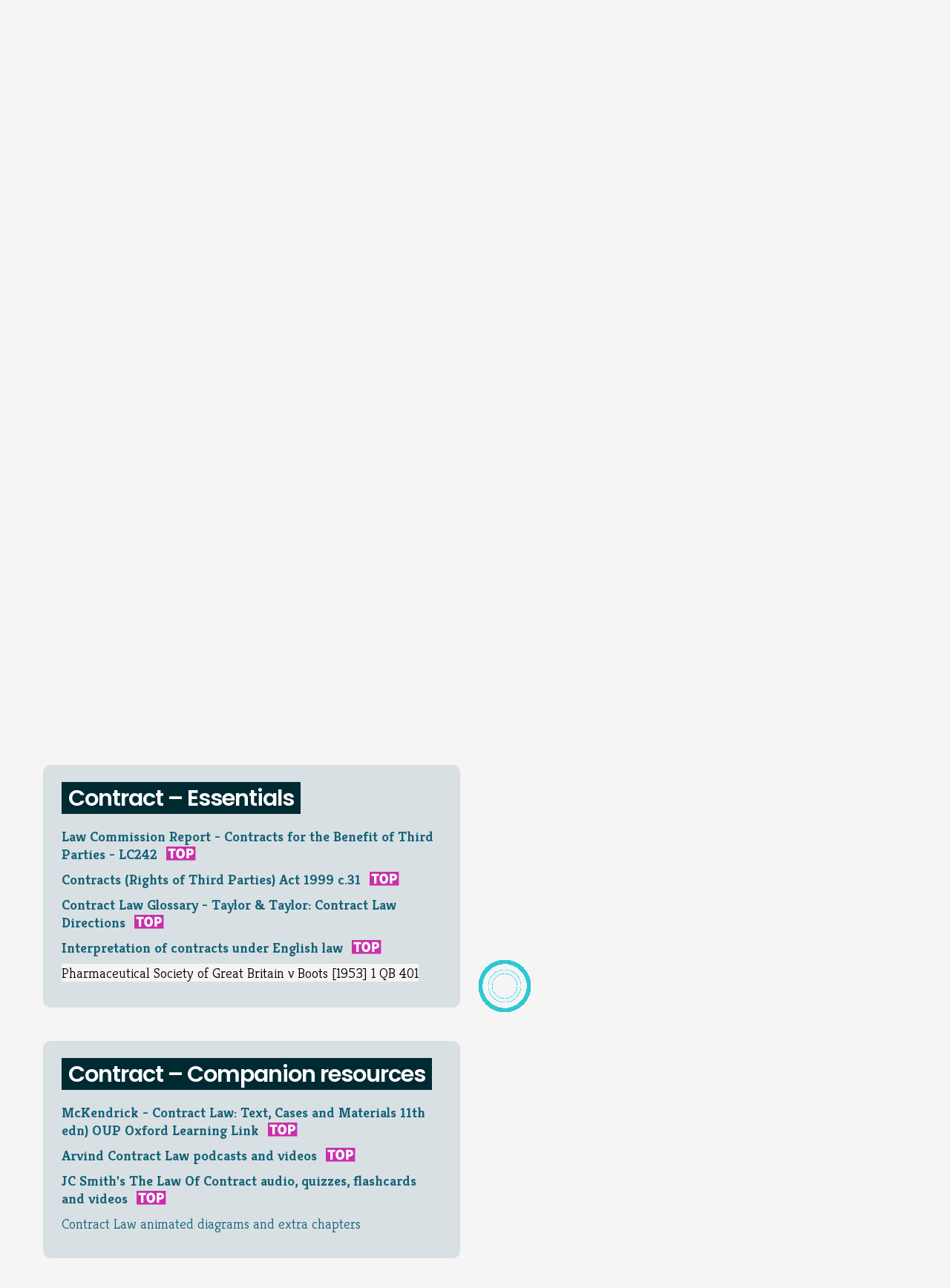

--- FILE ---
content_type: text/html; charset=UTF-8
request_url: https://lawbore.net/contract/744
body_size: 55451
content:
<!DOCTYPE html>
<html lang="en">

<head>
   <meta charset="UTF-8">
         <meta name="description" content="Summary of &quot;Pharmaceutical Society of Great Britain v Boots [1953] 1 QB 401&quot; from Lawbore.">
      <meta name="keywords"
      content="Contract, Law, Lawbore, law guides, law links, City Law School, directory">
         <link rel="canonical" href="https://lawbore.net/contract/744">
      <title>Pharmaceutical Society of Great Britain v Boots [1953] 1 QB 401
      </title>
      <link rel="stylesheet" href="//lawbore.net/css2024/frameworks/normalize.css">
      <link rel="stylesheet" href="//lawbore.net/css2024/nogrid.css?27102023">
      <link rel="stylesheet" href="//lawbore.net/css2024/default.css?27102023">
      <link rel="stylesheet" href="//lawbore.net/css2024/headerbar.css?27102023">      <link rel="stylesheet" href="//lawbore.net/css2024/footer.css?27102023">
   	<link rel="stylesheet" href="/css2024/directory.css?28102023">

   <script src="https://code.jquery.com/jquery-3.7.1.min.js"
			  integrity="sha256-/JqT3SQfawRcv/BIHPThkBvs0OEvtFFmqPF/lYI/Cxo="
			  crossorigin="anonymous"></script>
<script src="//lawbore.net/js/crosssitenav.js?27102023"></script>
   	<link rel="stylesheet" href="//lawbore.net/css2024/mobile.css?27102023" >
	<meta name="viewport" content="width=device-width, initial-scale=1.0">
   <link href='//fonts.googleapis.com/css?family=Open+Sans:400,600,700' rel='stylesheet'>
<link href='//fonts.googleapis.com/css?family=Kreon:300,400,700' rel='stylesheet'>
<link href='//fonts.googleapis.com/css?family=Poppins:200,400,600,700' rel='stylesheet'>

   <script src="/js/jquery.form.min.js"></script>
   <script src="/js/directory.js"></script>
   
      <script>
         jQuery(document).ready(function() {
            $("#itemcount").text($(".articleitem").length)
            var subtopiccount = $(".topicsection").length
            $("#subtopiccount").text(subtopiccount + ' section' + (subtopiccount == 1 ? '' : 's'))
         });
      
      var open = 744;
   </script>

   <!-- Global site tag (gtag.js) - Google Analytics -->
<script async src="https://www.googletagmanager.com/gtag/js?id=UA-152604038-1"></script>
<script>

  window.dataLayer = window.dataLayer || [];
  function gtag(){dataLayer.push(arguments);}
  gtag('js', new Date());
  gtag('config', 'UA-152604038-1');
  gtag('config', 'UA-152604038-1', { 'anonymize_ip': true });



</script>


</head>

<body>
   <header id='headerbar'>
   <nav aria-label="Quick skips" id="skipnav" class='offscreen'>
  <ul>
        <li><a href="#main_h1">Skip to main content</a></li>
        <li class="opt">
          <a href="#accessibility">Skip to accessibility section</a>
        </li>
  </ul>
</nav>
   <nav id="crosssitenavigation" aria-label='Lawbore family of sites'>
		<div id="navcontainer"    role='list'>
   <div class='navitems'>
      <div class='navitem current' id="navitem_lawbore" role='listitem'><a href='//lawbore.net' title='Lawbore Directory'>
            <div class='iconspace'><img src="//lawbore.net/images/lawbore-tiny.png" alt='Lawbore logo'></div>
            <div class='textspace'>
               <div class='sitename'>Lawbore Directory</div>
               <p class='sitedesc'>Topic-themed guides to law</p>
            </div>
         </a></div>
      <div class='navitem noicon ' id="navitem_events" role='listitem'><a href='//events.lawbore.net' title='Lawbore Events Calendar'>
            <div class='iconspace'></div>
            <div class='textspace'>
               <div class='sitename'>Events Calendar</div>
               <p class='sitedesc'>Legal events for students</p>
            </div>
         </a></div>
      <div class='navitem noicon  ' id="navitem_blog" role='listitem'><a href='//blog.lawbore.net' title='Future Lawyer Blog'>
            <div class='iconspace'></div>
            <div class='textspace'>
               <div class='sitename'>Future Lawyer Blog</div>
               <p class='sitedesc'>The Lawbore careers blog</p>
            </div>
         </a></div>
      <div class='navitem noicon ' id="navitem_hub" role='listitem'><a href='//city.lawbore.net' title='City Hub'>
            <div class='iconspace'></div>
            <div class='textspace'>
               <div class='sitename'>City Hub</div>
               <p class='sitedesc'>Opportunities and e-library</p>
            </div>
         </a></div>
      <div class='navitem noicon ' id="navitem_learnmore" role='listitem'><a href='//learnmore.lawbore.net' title='Learnmore'>
            <div class='iconspace'></div>
            <div class='textspace'>
               <div class='sitename'>Learnmore</div>
               <p class='sitedesc'>Multimedia law tutorials</p>
            </div>
         </a></div>
      <div class='navitem ' id="navitem_tldr" role='listitem'><a href='//tldr.legal' title='TLDR Gallery'>
            <div class='iconspace'><img src="//lawbore.net/images/tldr-tiny.png" alt='TLDR logo'></div>
            <div class='textspace'>
               <div class='sitename'>TLDR Gallery</div>
               <p class='sitedesc'>Legal design showcase</p>
            </div>
         </a></div>
      <div id="more_indicator" role='presentation'>&vellip;</div>
    </div>
    <div class='navcaption'>Sites by Lawbore&trade;  &ndash; from the City Law School, London.</div> 
</div>
<div id='mobiletest'></div>
	</nav>
</header>
   <div id='greyoverlay'></div>
    <section class="container container_12" aria-label="Site introduction area" id="intro_area">
      <div id="sitelogo_container"><a href='/' title='To Lawbore Directory home'><img src="/images/lawbore%20logo%20web.svg"  id='sitelogo' aria-labelledby='main_h1' alt='Lawbore Directory'></a></div>
      <h1 id="main_h1" class="offscreen">Lawbore&trade; Directory - The Law Student's Guide</h1>
     <nav id="internalnavigation" aria-label='Lawbore breadcrumbs'>
          <div class="breadcrumbs">
               <p><a href="/">Lawbore Directory Home</a> &raquo; <span class='current'>Topic: Contract</span></p>
          </div>
      </nav>      <h2 id="slogan"><span class="sectionheader">Our professors' pick of the legal Web, <br>sorted into topics for undergrads</span></h2>
 </section>
      <div class="container container_12">
      <main aria-label='Directory links grouped by subtopic'>
         <h1 id="main_h1" class='sectiontitle mobileonly accessibility'>Topic: Contract</h1>
                  <div class="gridclear"></div>
         <div id='linksarea'>
            <div id='subtopics' class="grid_6">
                                 <section class='topicsection' role='region'
		aria-labelledby='subtopic_head_weblinks'>
		<div class='hubbox'>
			<div class="boxheader"><h2 id='subtopic_head_weblinks'><span class='sectionheader'>Contract &ndash; All-rounders</span></h2></div>
			<div class='articlelist' role='list'>
									<div role='listitem'
    class='articleitem top5 item_1114'>
    <a href="/contract/1114"
        class='articlelink'><strong>OUP Contract Law Student Resources Self Test Questions</strong></a>     <span class='tag' aria-label='Top choice' role='img'><img src='/images/tag-top.svg' alt='Top choice'></span>
    </div>									<div role='listitem'
    class='articleitem extra item_818'>
    <a href="/contract/818"
        class='articlelink'>Restitution and Unjust Enrichment</a> </div>							</div>
		</div>
</section>                                 <section class='topicsection' role='region'
		aria-labelledby='subtopic_head_articles'>
		<div class='hubbox'>
			<div class="boxheader"><h2 id='subtopic_head_articles'><span class='sectionheader'>Contract &ndash; Commentary</span></h2></div>
			<div class='articlelist' role='list'>
									<div role='listitem'
    class='articleitem top5 item_1972'>
    <a href="/contract/1972"
        class='articlelink'><strong>Carlill v Carbolic Smoke Ball Company: the academic rundown</strong></a>     <span class='tag' aria-label='Top choice' role='img'><img src='/images/tag-top.svg' alt='Top choice'></span>
    </div>									<div role='listitem'
    class='articleitem extra item_1971'>
    <a href="/contract/1971"
        class='articlelink'>Overview of Carlill v Carbolic Smoke Ball</a> </div>							</div>
		</div>
</section>                                 <section class='topicsection' role='region'
		aria-labelledby='subtopic_head_hotdocs'>
		<div class='hubbox'>
			<div class="boxheader"><h2 id='subtopic_head_hotdocs'><span class='sectionheader'>Contract &ndash; Essentials</span></h2></div>
			<div class='articlelist' role='list'>
									<div role='listitem'
    class='articleitem top5 item_402'>
    <a href="/contract/402"
        class='articlelink'><strong>Law Commission Report - Contracts for the Benefit of Third Parties - LC242</strong></a>     <span class='tag' aria-label='Top choice' role='img'><img src='/images/tag-top.svg' alt='Top choice'></span>
    </div>									<div role='listitem'
    class='articleitem top5 item_403'>
    <a href="/contract/403"
        class='articlelink'><strong>Contracts (Rights of Third Parties) Act 1999 c.31</strong></a>     <span class='tag' aria-label='Top choice' role='img'><img src='/images/tag-top.svg' alt='Top choice'></span>
    </div>									<div role='listitem'
    class='articleitem top5 item_1115'>
    <a href="/contract/1115"
        class='articlelink'><strong>Contract Law Glossary - Taylor & Taylor: Contract Law Directions</strong></a>     <span class='tag' aria-label='Top choice' role='img'><img src='/images/tag-top.svg' alt='Top choice'></span>
    </div>									<div role='listitem'
    class='articleitem top5 item_1970'>
    <a href="/contract/1970"
        class='articlelink'><strong>Interpretation of contracts under English law</strong></a>     <span class='tag' aria-label='Top choice' role='img'><img src='/images/tag-top.svg' alt='Top choice'></span>
    </div>									<div role='listitem'
    class='articleitem extra item_744'>
    <a href="/contract/744"
        class='articlelink'>Pharmaceutical Society of Great Britain v Boots [1953] 1 QB 401</a> </div>							</div>
		</div>
</section>                                                                  <section class='topicsection' role='region'
		aria-labelledby='subtopic_head_resources'>
		<div class='hubbox'>
			<div class="boxheader"><h2 id='subtopic_head_resources'><span class='sectionheader'>Contract &ndash; Companion resources</span></h2></div>
			<div class='articlelist' role='list'>
									<div role='listitem'
    class='articleitem top5 item_797'>
    <a href="/contract/797"
        class='articlelink'><strong>McKendrick - Contract Law: Text, Cases and Materials 11th edn) OUP Oxford Learning Link</strong></a>     <span class='tag' aria-label='Top choice' role='img'><img src='/images/tag-top.svg' alt='Top choice'></span>
    </div>									<div role='listitem'
    class='articleitem top5 item_1917'>
    <a href="/contract/1917"
        class='articlelink'><strong>Arvind Contract Law podcasts and videos</strong></a>     <span class='tag' aria-label='Top choice' role='img'><img src='/images/tag-top.svg' alt='Top choice'></span>
    </div>									<div role='listitem'
    class='articleitem top5 item_1918'>
    <a href="/contract/1918"
        class='articlelink'><strong>JC Smith's The Law Of Contract audio, quizzes, flashcards and videos</strong></a>     <span class='tag' aria-label='Top choice' role='img'><img src='/images/tag-top.svg' alt='Top choice'></span>
    </div>									<div role='listitem'
    class='articleitem extra item_1919'>
    <a href="/contract/1919"
        class='articlelink'>Contract Law animated diagrams and extra chapters</a> </div>							</div>
		</div>
</section>                           </div>
            <div id='topicinstructions' class="grid_6">
               <div>
                  <h2 style='text-align: center; color: #fff'>Topic: Contract</h2>
                  <p>For the topic of Contract we've hand-picked <span id="itemcount">XX</span> websites / documents and organised them into
                     <span id='subtopiccount'>X sections</span>.
                  </p>
                  <p>The most important links in each section are highlighted with the <span class="tag"
                        aria-label="Top choice" role="img"><img src="/images/tag-top.svg" alt="Top choice"></span> tag.
                  </p>
                  <p>You can click any of the items to get a brief summary, screenshot and link to the website.</p>
               </div>
            </div>
            <div id='siteinfo' class="grid_6 push_6 hideonmobile"></div>
            <div id='loadingspinnerholder' style='display:none'><img id="loadingspinner" alt="Loading..." src="[data-uri]" >
</div>
            <div class='gridclear'></div>
         </div>
      </main>
      <footer id="footer" class="container">   <h2 class='accessibility'>Site information and credits</h2>
   <section  aria-label='About this site and accessibility' >
      <h3 id='footer_about'>About Lawbore Directory</h3>
      <p>Lawbore's directory highlights the best law-related sites for undergraduates, hand-selected by our law lecturers at the City Law School, City St Georges, University of London.</p>
      <div id="footer-info">
         <p>Designed &amp; coded by <a href='http://www.sqtl.co.uk'>sqtl</a>. See also our <a class="xtrig"
               data-rel="coda-slider-1" href='http://lawbore.net/about/#site_credits'>additional credits</a> for images
            and software.</p>

               </div>
            <section aria-label='Accessibility info'>
         <h3 id='accessibility'>Accessibility</h3>
         <p>These pages are easily navigable using the ARIA landmarks and the headings.
         </p>         <p><a href='/accessibility/'>Our
               accessibility statement</a> for this website.</p>
      </section>
      <p class='copyright'>&copy;2026 City St Georges, University of London. All rights reserved.</p>
   </section>

   <section aria-labelledby='footer_aboutcity'>
   <h3 id='footer_aboutcity'>The City Law School</h3>
   <div>
      <p>The City Law School is one of London’s major law schools. We offer a range of academic and professional courses and are situated in the very heart of legal London.</p>
      <p>To find out how you can become a student here too, check out the <a href='http://www.city.ac.uk/law/about'>City Law School</a> website.</p>
      <p class='footer-address'><a href="http://www.city.ac.uk/law"  aria-hidden="true" tabindex='-1'><img src="//lawbore.net/images/city-st-georges-logo.png" alt="The City Law School"></a></p>
   </div>
</section>

   <section aria-labelledby='footer_contact'  data-nosnippet>
   <h3 id='footer_contact'>Contact Lawbore&trade;</h3>
    <p>Lawbore&trade; is the creation of <a href="https://www.city.ac.uk/people/academics/emily-allbon">Emily Allbon</a>, Professor of Legal Education at <a href='https://www.city.ac.uk/law/'>City Law School</a>.</p>
    <p>If you have any feedback on the site or would like to contribute, we would love to hear from you.</p>
    <p>For technical issues please contact the website developer, <a href='https://www.sqtl.co.uk/contact.html' aria-label='Howard Richardson, Lawbore web developer'>Howard Richardson</a>.</p>
    
   <p><a href="https://www.city.ac.uk/people/academics/emily-allbon">Emily Allbon</a>
   <br>Professor of Legal Education<br>
   <a href="//www.city.ac.uk/">City St Georges, University of London</a><br>
Northampton Square<br>
London EC1V 0HB<br>
United Kingdom</p>                              
</section>

   <section class="hideonmobile " aria-labelledby='footer_crosslink'>
      <h3 id='footer_crosslink'>Lawbore Family of Sites</h3>
   <ul class="footer-link-list">
      <li><a href="https://lawbore.net">Lawbore Directory</a></li>
      <li><a href="https://events.lawbore.net">Legal Events Calendar</a></li>
      <li><a href="https://blog.lawbore.net">Future Lawyer Blog</a></li>
      <li><a href="https://learnmore.lawbore.net">Learnmore Tutorials</a></li>
      <li><a href="https://city.lawbore.net">City Hub</a></li>
      <li><a href="https://tldr.legal">TLDR Legal Gallery</a></li>
      <li><a href="https://lawbore.net/about">About Lawbore &amp; Credits</a></li>
   </ul>
   <p>Lawbore&trade; is a registered trademark of City St Georges, University of London.</p>
</section>

</footer><!-- Hosted on tcls-lawbore00 -->
   </div>

</body>

</html>


--- FILE ---
content_type: text/css
request_url: https://lawbore.net/css2024/directory.css?28102023
body_size: 4565
content:
/* 
 * Lawbore CSS
 * HTML 5 rewrite
 * Original 2012. Rewritten 2020 for new layout.
 */




html {

	/*--main-bg-color: #007d5a; */
	--main-bg-color: #f4f5f4;
	--link-color: #136278;
	--alt-dark-color: #002a32;
	--footer-color: var(--alt-dark-color);
	--panel-color: #d9e0e3;
	--bright-bg-color: #00b5b5;
	--box-bg-color: rgba(210, 219, 223, 0.8);
	--box-bg-color-moreopaque: rgba(210, 219, 223, 0.93);

	/* Panel colour is also set inside SVG backgrounds, so this one isn't global */
}


body {
	font-family: kreon;
	font-weight: 300;
	background: var(--main-bg-color) url("/images/book%20cover%20faded.jpg") no-repeat center var(--navbar-height);
	background-size: contain;
}

/*
h1,
h2,
h3 {
	color: #fff;
}
*/

/* Page structure */


#leftcol {
	margin-left: 0;
	margin-right: 0;
	width: 276px;
}

/*
#maincol {}

#rightcol {}
*/


h1#main_h1 {
	text-align: center;
	font-size: 40px;
}

/* Front page */


#learnmorebox a {
	float: right;
}

#sitelogo_container {
/* Compensate for glow space on image */ 
	margin-left: -12px;
}

/* About page */

.aboutpage h2.sectiontitle {
	margin-top: 2em;
}

.aboutpage h3.subtitle {
	margin-bottom: 0.5em;
	margin-top: 1.5em;
}

.aboutpage ul {
	padding-left: 2em;
}

.aboutpage ul li {
	margin: 0.5em 0em;
}


.imagecaption {
	color: #000;
	font-size: 92%;
	margin-left: 4px;
	margin-bottom: 15px;
}

.screenshot-gallery .imagecaption {
	margin-left: 0;
	margin-right: 15px;
}

img.toptrump {
	max-width: 300px;
	height: auto;
}

/* Topic link stuff */

a.topiclink {
	/*margin: .7em .35em .7em .35em;*/
	margin: 0 auto;
	display: block;
	width: 7.5em;
	height: 9.5em;
	font-weight: normal;
	/* vertical-align: top;*/
	/* float: left;*/

}

/* Gentle zoom-in effect on hover */
a.topiclink .topicimage {
	transition: transform .05s;
}

a.topiclink:hover .topicimage {
	transform: scale(1.1);
}

a.topiclink:hover .topiccaption {
	background-color: rgba(0, 0, 0, 0.1);
}

a.topiclink:hover {
	text-decoration: none;
}

/* topicimage div is a window on the image inside it.
   The image inside it is scaled according to font size. 
   It contains every icon, and then we use relative positioning
   to move it to the position where the icon we want is visible.
 */
.topicimage {
	overflow: hidden;
	width: 6em;
	height: 6em;
	background-image: url("/images/topic circle bg.svg?102023");
	background-size: cover;
	margin-left: 0.525em;
}

.electives .topicimage {
	background-image: url("/images/topic circle bg electives.svg?102023");
}

.professional .topicimage {
	background-image: url("/images/topic circle bg professional.svg?1020203");
}

.topicimage img {
	position: relative;
	top: 0px;
	left: 0px;
	width: 42em;
	/*  7 x width */
	height: 54em;
	/* 9 x height */
}

.topiccaption {
	position: relative;
	top: 0.4em;
	left: 0px;
	text-align: center;
	padding-left: 3px;
	padding-right: 3px;
	padding-bottom: 1px;
	width: 6em;
	line-height: 1.2;
	/* color: #fff; */
	font-weight: 400;
	font-size: 110%;
}

.topicgrid {
	display: grid;
	grid-template-columns: repeat(auto-fill,minmax(7em,1fr));
	gap: var(--column-gap);

}


div.screenshot-gallery {
	clear: both;
	margin-top: 20px;
	margin-bottom: 10px;
}

div.screenshot {
	width: 155px;
	display: inline-block;
	vertical-align: top;
}

div.screenshot a img {
	border: 1px solid #aaa;
}
#quotespace {
	background-color: var(--alt-dark-color);
	padding: 20px;
	border-radius: 10px;
}
blockquote.studentquote {
	font-family: Georgia, serif;
	font-size: 108%;
	line-height: 140%;
	font-style: italic;
	font-weight: bold;
	color: #fff;
	padding: 0;
	margin: 0;
	margin-top: 24px;
	padding-left: 14px;
	padding-top: 2px;
	margin-bottom: 10px;
	background: url('/about/quotes.png') top left no-repeat
}

div.studentattrib {
	text-align: right;
	font-weight:bold;
	color: #fff;
	margin-bottom: 20px;
}

ul.reflist {
	margin-top: 1em;
	padding-left: 15px;
}

ul.reflist li {
	margin-bottom: 0.7em;
}


.hubbox { /* copied from city hub css */
	margin-bottom: var(--column-gap);
	padding: var(--box-padding);
	background: var(--box-bg-color);
	border-radius: 10px;
	gap: unset;
}

/* Search results */

#resultsgohere {
	margin-top: 20px;
	height: 550px;
}

#result_header {
	font-weight: bold;
	margin-bottom: 1em;

}

#other_pages {
	margin-bottom: 20px
}

#powered_by {
	text-align: right;
	position: relative;
	top: -20px;
}


#results .title a {
	font-size: larger;
	padding-left: 5px
}

#results .url a {
	color: #97B130
}

#didumean {
	margin-top: 1em;
	font-size: larger;
	font-style: italic;
	font-weight: normal
}

#results .resultlist {
	margin-bottom: 1em;
}

#results .resultlist ul li {
	list-style-type: none;
}

#results .mak_2 {
	font-weight: bold;
}

#other_pages a,
#other_pages b {
	display: inline-block;
	padding-right: 3px;
	padding-left: 3px;
}

#searchpanel {
	background: url('/images/lawbore-search.png') top right no-repeat;
}

#featuredpanel ul {
	list-style: none;
	padding-left: 0;
	text-align: justify;
}

#featuredpanel li {
	margin-bottom: 5px;
	padding-bottom: 5px;
	border-bottom: 1px dotted #a1e5eb;
	width: 21em;
	display: inline-block;
	vertical-align: top;
	text-align: left;
}


#featuredpanel {
	padding-right: 25px;
	box-sizing: border-box;
}

#featuredpanel li.empty {
	border-bottom: 0;
}

/* front page slideshow */


.slideshowLoader {
	margin-top: 120px
}

/* Topic pages */

.editlink {
	font-weight: bold;
}

#subtopics {
	margin-bottom: 200px;
}


#topicdescription {
	float: right;
	background-color: #fff;
	padding-left: 26px;
	width: 50%;
	margin-top: 2.8em;
	padding-right: 26px;
	padding-top: 40px;
	padding-bottom: 0;
	z-index: 90;
	-webkit-box-shadow: 1px 6px 8px 3px rgba(0, 0, 0, 0.2);
	-moz-box-shadow: 1px 6px 8px 3px rgba(0, 0, 0, 0.2);
	box-shadow: 1px 6px 8px 3px rgba(0, 0, 0, 0.2);
}

#topicdescription .qmark {
	float: right;
	padding-left: 20px;
	padding-right: 0px;
	padding-bottom: 20px;
}

#topicdescription h3 {

	margin-bottom: 10px;
}


#topicimage {
	text-align: right;
}

.topicsection .articlelist {
	line-height: 100%;
	margin-bottom: 5px;
}

#topicbanner {
	z-index: 100;
	margin-bottom: 0px;
	line-height: 159px;
	margin-top: 10px;
}

#topicbanner,
#topicbanner img {
	height: auto;
	width: 100%;
}



.topicinnerbox {
	padding: 1.5em;
	background: url('/images/subtopic bg.svg');
	background-size: cover;
	box-sizing: border-box;
}

.topicsection {
	/*margin-bottom: 40px;*/
	padding: 0 20px 20px 0;
}


.topicsection .subtopicname,
h3.articletitle {
	margin-bottom: 30px;
	background-color: var(--main-bg-color);
	color: #fff !important;
	font-weight: 400;
	font-size: 130%;
	display: inline-block;
	padding: 3px 5px 3px 5px;
}

h3.articletitle {
	line-height: 130%;
	margin-top: 0.3em;
}


div.articleitem {
	/* background: url("/images/dotbullet.png") no-repeat scroll 0px 3px;*/
	margin-bottom: 10px;
}

div.articleitem a {
	line-height: 1.3 !important;
/* 	color: #000; */
}



.morelink a {
	color: #fff;
	font-weight: bold;
	padding-left: 5px;
	padding-right: 5px;
	background-color: #25C1D2;
	line-height: 1.4;
	display: inline-block;
}

.right-arrow {
	width: 0;
	height: 0;
	border-top: 13px solid transparent;
	border-bottom: 13px solid transparent;
	border-left: 13px solid #25C1D2;
	float: right;
}

.currentsection .right-arrow {
	display: none;
}

i.left-arrow {
	width: 0;
	height: 0;
	border-top: 13px solid transparent;
	border-bottom: 13px solid transparent;
	border-right: 13px solid #25C1D2;
	float: left;
	display: none;
}

.morelink a.left-arrow {
	display: block;
}

.currentsection .left-arrow {
	display: block;
}

.currentsection .rightaligned {
	text-align: left;
	/* doh ! */
}

.report_bad_link {
	font-weight: bold;
}

.badlink button {
	padding: 0.5rem 1rem;
	border-radius: 5px;
} 

.badlink button:focus {
	background-color: var(--bright-bg-color);
}

.badlink fieldset {
	padding-left: 0;
}

#linksarea {
	position: relative;
	/* as a baseline for positioning stuff relative to the top of the main bit of the page, eg. spinner */

}

#topicinstructions {
	background-color: var(--alt-dark-color);
	border-radius: 10px;
	color: #fff;
}

#topicinstructions h2 {
	margin-top: 0;
}

#topicinstructions div {
	padding: 20px;
	color: #fff;
}

#topicinstructions div h3 {
	margin-bottom: 15px;
	color: #fff;
}

#topicinstructions div ul {
	margin-left: 25px;
}

#topicinstructions div ul li {
	padding-left: 5px;
	margin-bottom: 7px;
}

.articleitem.cityonly a,
.cityonlyhighlight {
	background-color: #D5FFF5;
}

.articleURL {
	font-weight: bold;
	overflow-wrap: anywhere;
	word-wrap: anywhere;
}

.articleitem a.highlightedItem {
	background-color: var(--main-bg-color);
	color: #000;
}

.articleitem a.highlightedItem:hover {
	text-decoration: none;
}


#siteinfo {
	/*background: url('/images/item bg.svg');*/
	background-size: cover;
	padding: var(--box-padding);
	z-index: 100;
	display: none;
	background-color: var(--box-bg-color-moreopaque);
	border-radius: 10px;
	/* initially hidden */
}


.itemlinkbit {
	display: flex;
}

.backlink {
	color: #fff;
	font-weight: 700;
}



h3.articletitle a {
/*	color: #fff;*/
}

.articledescription {
	margin-bottom: 10px;
	box-sizing: border-box;
	margin-left: 0;

}

.articledescription p:first-child {
	margin-top: 0;
}

.siteThumb .tip {
	color: #222;
	margin-top: 0;
}

.siteThumb {
	float: right;
	margin-right: 0;
	margin-bottom: 1em;
	margin-left: 1em;
	margin-top: 3px;

}

.siteThumb img {
	border: 1px solid #ddd
}

#loadingspinnerholder {
	position: absolute;
	left: 50%;
	padding-top: 20px;
}

#loading_spinner {
	padding: 20px;
	background: transparent;
}

#preview {
	position: absolute;
	border: 1px solid #fff;
	background: #333;
	padding: 5px;
	display: none;
	color: #fff;
	top: -5px;
	right: 150px;
	z-index: 100;
	min-width: 372px;
	min-height: 100px;
	-webkit-box-shadow: 1px 6px 8px 3px rgba(0, 0, 0, 0.2);
	-moz-box-shadow: 1px 6px 8px 3px rgba(0, 0, 0, 0.2);
	box-shadow: 1px 6px 8px 3px rgba(0, 0, 0, 0.2);
}

#preview .caption {
	padding-left: 0.5em;
	padding-right: 0.5em;
	padding-bottom: 0.2em;
	box-sizing: border-box;
}

#bottombar {
	padding-top: 10px;
	margin-top: 10px;
	font-size: 95%;
	border-top: 1px solid #8888;
}

#bottombar a {
	color: #000;
}

img.urlgo {
	margin-right: 7px;
	margin-top: 4px;
}

#itemimagecolumn .imagelink img {
	margin-top: 5px
}

#itemmaincolumn {
	/* border-top: 1px dashed #25C1D2;*/
	padding-top: 10px;
}

.itemhitcount {
	margin-top: 2em;
}


/* Lower area fixed heights */

#lowerarea .fixedheight,
iframe#twitter-widget-0 {
	height: 820px;
	overflow-y: hidden;
}


/* Modal dialogues

Form styling taken from:
http://www.jqueryscript.net/form/Animated-Input-Placeholder-Plugin-With-jQuery-CSS3-Placeholderr.html

*/

.show-after {
	display: none;
}

.feedbackForm p {
	margin-bottom: 1em;
}

/*
.formRow {
	position: relative;
	width: 100%;
}*/

.formRow--item {
	display: block;
	width: 100%;
	margin: 1em 0;
}

.formRow--input {
	position: relative;
	padding: 15px 20px 11px;
	box-sizing: border-box;
	width: 100%;
	border: solid 1px #95989a;
	border-radius: 4px;
	color: #2c3235;
	letter-spacing: .2px;
	font-weight: 400;
	font-size: 16px;
	font-family: monospace;
	resize: none;
	-webkit-transition: all .2s ease;
	transition: all .2s ease;
	max-width: 40em;
}

.formRow--input-wrapper {
	position: relative;
	display: block;
	width: 100%;
}

.formRow--input-wrapper.active .placeholder {
	top: -5px;
	background-color: #ffffff;
	text-transform: uppercase;
	letter-spacing: .8px;
	font-size: 11px;
	line-height: 14px;
	-webkit-transform: translateY(0);
	transform: translateY(0);
}

.formRow--input-wrapper.active .formRow--input:not(:focus):not(:hover)~.placeholder {
	color: #888;
}

.formRow--input-wrapper .formRow--input:focus,
.formRow--input-wrapper .formRow--input:hover {
	border-color: #fd999a;
}

.formRow .placeholder {
	position: absolute;
	top: 50%;
	left: 10px;
	display: block;
	padding: 0 10px;
	white-space: nowrap;
	letter-spacing: .2px;
	font-weight: normal;
	font-size: 16px;
	-webkit-transition: all, .2s;
	transition: all, .2s;
	-webkit-transform: translateY(-50%);
	transform: translateY(-50%);
	pointer-events: none;
	-webkit-user-select: none;
	-moz-user-select: none;
	-ms-user-select: none;
	user-select: none;
}


#reportbox {
	display:flex; 
	gap: var(--column-gap);
}

#reportbox form {
	flex-basis: max(25rem, 50%); 
	flex-shrink: 0.3;
}

#reportbox .badlink_summary {
}

#reportbox .formSubmitted a {
	font-weight: bold;
	color: #000;
}






/* Mobile */
.mobileonly {
	display: none;
}

#greyoverlay {
	display: none;
	position: fixed;
	top: 0;
	bottom: 0;
	left: 0;
	right: 0;
	background-color: #000;
	opacity: 0.75;
	z-index: 500;
}

.showoverlayonmobile {
	display: none;
}


--- FILE ---
content_type: image/svg+xml
request_url: https://lawbore.net/images/lawbore%20logo%20web.svg
body_size: 21073
content:
<?xml version="1.0" encoding="UTF-8" standalone="no"?>
<!-- Created with Inkscape (http://www.inkscape.org/) -->

<svg
   width="635.1109"
   height="184.82668"
   viewBox="0 0 635.11091 184.82669"
   version="1.1"
   id="SVGRoot"
   sodipodi:docname="lawbore logo web.svg"
   inkscape:version="1.3.2 (091e20ef0f, 2023-11-25)"
   xml:space="preserve"
   inkscape:export-filename="mixdown hub05a - deep green not blue - teal version.png"
   inkscape:export-xdpi="96"
   inkscape:export-ydpi="96"
   xmlns:inkscape="http://www.inkscape.org/namespaces/inkscape"
   xmlns:sodipodi="http://sodipodi.sourceforge.net/DTD/sodipodi-0.dtd"
   xmlns="http://www.w3.org/2000/svg"
   xmlns:svg="http://www.w3.org/2000/svg"><sodipodi:namedview
     id="namedview491"
     pagecolor="#ffffff"
     bordercolor="#000000"
     borderopacity="0.25"
     inkscape:showpageshadow="2"
     inkscape:pageopacity="1"
     inkscape:pagecheckerboard="true"
     inkscape:deskcolor="#d1d1d1"
     inkscape:document-units="px"
     showgrid="false"
     inkscape:zoom="0.9779"
     inkscape:cx="574.70089"
     inkscape:cy="440.22906"
     inkscape:window-width="2560"
     inkscape:window-height="1352"
     inkscape:window-x="0"
     inkscape:window-y="0"
     inkscape:window-maximized="1"
     inkscape:current-layer="layer1"
     showguides="true"><sodipodi:guide
       position="1789.5725,1353.1871"
       orientation="1,0"
       id="guide96572"
       inkscape:locked="false" /><sodipodi:guide
       position="-44.140023,1465.1533"
       orientation="0,-1"
       id="guide1"
       inkscape:locked="false" /><sodipodi:guide
       position="72.436316,1361.8707"
       orientation="0,-1"
       id="guide2"
       inkscape:locked="false" /></sodipodi:namedview><defs
     id="defs486"><linearGradient
       id="linearGradient34602"
       inkscape:swatch="solid"><stop
         style="stop-color:#000000;stop-opacity:1;"
         offset="0"
         id="stop34600" /></linearGradient><linearGradient
       id="linearGradient34566"
       inkscape:swatch="solid"><stop
         style="stop-color:#4c4d14;stop-opacity:1;"
         offset="0"
         id="stop34564" /></linearGradient><filter
       style="color-interpolation-filters:sRGB"
       inkscape:label="Blur"
       id="filter104"
       x="-0.64653065"
       y="-1.3348746"
       width="2.2930613"
       height="3.6697492"><feGaussianBlur
         stdDeviation="6 6"
         result="blur"
         id="feGaussianBlur104" /></filter><filter
       style="color-interpolation-filters:sRGB"
       inkscape:label="Blur"
       id="filter105"
       x="-0.030125302"
       y="-0.35899088"
       width="1.0602506"
       height="1.7179818"><feGaussianBlur
         stdDeviation="6 6"
         result="blur"
         id="feGaussianBlur105" /></filter><filter
       style="color-interpolation-filters:sRGB"
       inkscape:label="Blur"
       id="filter106"
       x="-0.030182685"
       y="-0.13957438"
       width="1.0603654"
       height="1.2791488"><feGaussianBlur
         stdDeviation="6 6"
         result="blur"
         id="feGaussianBlur106" /></filter></defs><g
     inkscape:label="Layer 1"
     inkscape:groupmode="layer"
     id="layer1"
     transform="translate(407.91398,-121.73641)"><g
       id="g107"
       inkscape:export-filename="lawbore logo web.svg"
       inkscape:export-xdpi="96"
       inkscape:export-ydpi="96"><path
         style="font-weight:bold;font-size:139.42px;line-height:1.24;font-family:Kreon;-inkscape-font-specification:'Kreon Bold';letter-spacing:-0.162262px;word-spacing:0px;fill:#ffffff;stroke-width:2.57508px;filter:url(#filter106);fill-opacity:1"
         d="m -357.82246,142.54973 2.0913,12.68722 -10.4565,1.95188 v 66.9216 h 23.56198 l 5.15854,-13.80258 h 11.01418 l -2.92782,28.44168 h -62.18132 l -1.95188,-12.26896 9.0623,-1.81246 v -68.73406 l -8.78346,-0.97594 v -12.40838 z m 71.63906,90.06532 q -6.69216,6.69216 -15.61504,6.69216 -9.48056,0 -15.05736,-5.29796 -5.15854,-5.01912 -5.15854,-12.12954 0,-7.24984 3.20666,-11.43244 3.20666,-4.1826 8.08636,-6.83158 9.20172,-4.74028 22.86488,-5.01912 v -11.01418 q 0,-1.53362 -2.23072,-2.7884 -2.0913,-1.3942 -5.01912,-1.3942 -4.74028,0 -5.85564,0.41826 l -3.62492,10.31708 -17.28808,-7.52868 q 2.7884,-6.83158 10.03824,-11.43244 7.6681,-4.8797 16.86982,-4.8797 16.0333,0 21.88894,11.8507 2.0913,4.1826 2.0913,10.59592 v 31.3695 q 0,3.06724 2.50956,3.06724 l 2.0913,-0.27884 2.50956,7.80752 q -5.29796,4.60086 -11.1536,4.60086 -7.80752,0 -11.1536,-6.69216 z m -1.67304,-22.3072 q -16.86982,0.83652 -16.86982,9.20172 0,2.37014 1.53362,4.46144 1.53362,1.95188 5.01912,1.95188 3.62492,0 6.41332,-2.0913 2.7884,-2.0913 3.90376,-4.46144 z m 41.52367,28.44168 -11.71128,-56.74394 h -5.01912 l -0.97594,-10.03824 21.19184,-1.67304 9.61998,50.1912 12.26896,-47.82106 h 19.93706 l 11.8507,48.37874 9.7594,-39.0376 h -4.8797 l -1.11536,-10.03824 18.1246,-1.67304 3.06724,5.01912 -16.0333,63.4361 h -21.88894 l -11.01418,-44.89324 -11.1536,44.89324 z m 107.32989,-65.80624 q 5.29796,-2.64898 11.8507,-2.64898 6.55274,0 11.57186,2.37014 5.01912,2.23072 8.64404,6.55274 7.528681,8.92288 7.528681,24.53792 0,18.96112 -9.759401,28.02342 -8.22578,7.52868 -21.33126,7.52868 -7.94694,0 -13.38432,-2.92782 l -7.38926,2.92782 -4.46144,-3.76434 v -87.55576 l -7.24984,0.41826 -1.53362,-9.48056 20.77358,-2.7884 4.74028,4.8797 z m 0,51.44598 q 2.7884,1.81246 8.50462,1.81246 5.71622,0 9.7594,-5.15854 4.04318,-5.29796 4.04318,-16.31214 0,-11.1536 -3.90376,-16.17272 -3.76434,-5.15854 -9.34114,-5.15854 -5.5768,0 -9.0623,2.50956 z m 45.753091,-19.93706 q 0,-15.89388 9.61998,-25.51386 8.64404,-8.64404 21.05242,-8.64404 12.5478,0 21.19184,8.64404 9.619979,9.61998 9.619979,25.51386 0,16.17272 -9.619979,25.93212 -8.64404,8.92288 -21.19184,8.92288 -12.40838,0 -21.05242,-8.92288 -9.61998,-9.7594 -9.61998,-25.93212 z m 17.28808,0.83652 q 0,16.17272 8.22578,19.79764 2.37014,1.11536 5.15854,1.11536 9.61998,0 12.40838,-11.1536 1.11536,-3.90376 1.11536,-9.7594 0,-16.7304 -8.3652,-20.63416 -2.37014,-1.25478 -5.15854,-1.25478 -9.34114,0 -12.40838,11.8507 -0.97594,4.1826 -0.97594,10.03824 z m 90.134753,24.53792 0.13942,8.92288 h -40.15296 l -2.0913,-8.92288 8.3652,-2.23072 v -44.75382 l -7.11042,0.55768 -1.53362,-9.48056 q 1.81246,-0.27884 4.60086,-0.83652 2.92782,-0.55768 5.85564,-1.11536 7.8075201,-1.53362 8.9228801,-1.67304 l 4.7402799,7.24984 q 2.7884,-3.4855 6.69216,-5.29796 3.9037599,-1.95188 8.78346,-1.95188 4.8797,0 9.7594,2.92782 5.01912,2.7884 6.971,9.20172 l -16.86982,8.78346 -4.1826001,-6.971 q -3.4855,0 -6.1344799,3.20666 -3.62492,4.32202 -3.62492,11.43244 v 26.07154 q 0,0.13942 2.0913,0.83652 2.23072,0.55768 5.1585399,1.3942 6.9710001,2.0913 9.6199801,2.64898 z m 32.043151,-18.68228 q 1.951879,14.91794 16.869819,14.91794 6.41332,0 10.31708,-2.37014 3.90376,-2.50956 6.41332,-4.8797 l 3.20666,12.12954 q -3.90376,5.15854 -14.77852,7.52868 -3.62492,0.83652 -8.78346,0.83652 -5.15854,0 -10.87476,-2.0913 -5.576799,-2.0913 -10.038239,-6.2739 -9.89882,-9.34114 -9.89882,-25.51386 0,-17.00924 10.03824,-26.76864 8.3652,-8.3652 21.052419,-8.3652 9.61998,0 16.31214,4.60086 7.52868,5.29796 7.52868,14.49968 0,11.01418 -9.0623,16.7304 -8.08636,5.15854 -21.19184,5.15854 h -3.76434 q -1.81246,0 -3.346079,-0.13942 z m 0.13942,-11.71128 q 0.6971,0.13942 2.091299,0.13942 h 2.50956 q 10.17766,0 14.08142,-5.01912 1.3942,-1.81246 1.3942,-4.74028 0,-3.06724 -1.81246,-4.60086 -1.81246,-1.67304 -4.46144,-1.67304 -2.64898,0 -5.01912,1.25478 -2.37014,1.25478 -4.1826,3.4855 -4.043179,4.46144 -4.600859,11.1536 z"
         id="path106"
         aria-label="Lawbore" /><path
         d="m -387.82453,278.11778 4.61821,-0.87287 V 258.0814 h -4.53789 l -1.7268,3.9676 h -3.0922 l 0.76302,-8.13357 h 22.28783 l 0.88348,8.0939 h -3.05203 l -1.76696,-3.92793 h -4.57804 v 19.16351 l 4.65835,0.87287 -0.40158,3.17409 h -13.65381 z m 40.68031,0.63483 -0.0401,2.53926 h -9.03561 v -2.53926 l 2.00791,-0.43644 v -10.15706 q 0,-2.45991 -2.48981,-2.45991 -1.64649,0 -3.05202,1.07125 -0.32128,0.23806 -0.44175,0.39676 v 11.14896 l 2.28902,0.43644 -0.0401,2.53926 h -8.91513 l -0.48189,-2.53926 2.28901,-0.5158 v -22.65499 h -2.08822 l -0.40159,-2.69797 5.94342,-0.8332 1.40554,1.46802 v 9.72061 q 0.76301,-0.55546 2.04807,-0.9919 1.28507,-0.43643 2.57013,-0.43643 1.28507,0 2.4095,0.3174 1.12442,0.31742 1.96775,0.95223 1.84728,1.38866 1.84728,3.9676 v 11.22831 z m 6.90728,-5.31659 q 0.56222,4.24533 4.85915,4.24533 1.84728,0 2.97171,-0.67449 1.12443,-0.71417 1.84729,-1.38866 l 0.92363,3.45181 q -1.12443,1.46801 -4.25678,2.1425 -1.04411,0.23806 -2.52996,0.23806 -1.48586,0 -3.13235,-0.59513 -1.60632,-0.59515 -2.89139,-1.78543 -2.85123,-2.65829 -2.85123,-7.2607 0,-4.84047 2.89139,-7.6178 2.40949,-2.38056 6.06389,-2.38056 2.77093,0 4.69852,1.3093 2.16855,1.5077 2.16855,4.12631 0,3.13441 -2.61029,4.76113 -2.32918,1.468 -6.10406,1.468 h -1.08427 q -0.52206,0 -0.9638,-0.0397 z m 0.0401,-3.33279 q 0.20079,0.0397 0.60238,0.0397 h 0.72284 q 2.93156,0 4.05599,-1.42833 0.40158,-0.5158 0.40158,-1.34899 0,-0.87287 -0.52206,-1.30931 -0.52206,-0.47611 -1.28507,-0.47611 -0.763,0 -1.44569,0.35709 -0.68269,0.35708 -1.20475,0.9919 -1.16459,1.26962 -1.32522,3.17407 z m 33.41168,-16.1878 0.60237,3.61051 -3.01187,0.55546 v 19.04448 h 6.78676 l 1.48584,-3.92792 h 3.17251 l -0.84333,8.09391 h -17.91057 l -0.56222,-3.49149 2.61029,-0.51579 v -19.56027 l -2.52998,-0.27773 v -3.53116 z m 20.68151,25.63069 q -1.9276,1.90445 -4.49773,1.90445 -2.73076,0 -4.33709,-1.50768 -1.48586,-1.42834 -1.48586,-3.45182 0,-2.06315 0.92364,-3.25343 0.92365,-1.19029 2.32918,-1.94413 2.65045,-1.34897 6.58596,-1.42833 v -3.1344 q 0,-0.43644 -0.64253,-0.79352 -0.60238,-0.39677 -1.4457,-0.39677 -1.36538,0 -1.68665,0.11903 l -1.04412,2.93603 -4.97962,-2.14251 q 0.80317,-1.94412 2.8914,-3.25343 2.2087,-1.38866 4.85915,-1.38866 4.61819,0 6.30484,3.37246 0.60238,1.19028 0.60238,3.01537 v 8.9271 q 0,0.87288 0.72284,0.87288 l 0.60238,-0.0793 0.72284,2.22185 q -1.52601,1.30931 -3.21265,1.30931 -2.24887,0 -3.21266,-1.90445 z m -0.4819,-6.34816 q -4.85915,0.23806 -4.85915,2.61862 0,0.67449 0.44174,1.26963 0.44174,0.55547 1.4457,0.55547 1.04412,0 1.84727,-0.59515 0.80317,-0.59514 1.12444,-1.26962 z m 12.56953,8.09391 -3.3733,-16.14814 h -1.4457 l -0.2811,-2.85667 6.10405,-0.47611 2.77092,14.28336 3.53393,-13.60887 h 5.74263 l 3.41346,13.76757 2.81107,-11.10928 h -1.40554 l -0.32126,-2.85667 5.22057,-0.47611 0.88348,1.42833 -4.61821,18.05259 h -6.30484 l -3.1725,-12.77568 -3.21266,12.77568 z m 46.78432,-4.76112 q 0.68269,-0.39677 1.04411,-0.9919 0.40158,-0.63481 0.40158,-1.46802 0,-0.83319 -0.32126,-1.38865 -0.28111,-0.59515 -0.92365,-1.07126 -0.763,-0.59513 -3.09218,-1.66638 -2.28901,-1.07126 -3.61424,-1.78543 -1.32523,-0.71417 -2.32918,-1.62672 -2.08823,-2.02347 -2.08823,-5.23723 0,-3.33278 2.73077,-5.47528 2.61028,-1.9838 6.66626,-1.9838 3.77488,0 7.63008,1.07125 l 0.60236,7.53844 h -3.37329 l -1.96775,-4.20566 q -1.56617,-0.23805 -3.21266,-0.23805 -1.64649,0 -2.65044,0.87287 -0.96381,0.87287 -0.96381,1.90445 0,1.03157 0.52206,1.66639 0.52206,0.59514 1.32523,1.07125 0.96379,0.59513 3.13234,1.62671 2.2087,0.9919 3.53393,1.82511 1.32522,0.79351 2.16854,1.74574 1.72681,1.86477 1.72681,4.36435 0,2.45992 -0.88348,4.00728 -0.88349,1.54737 -2.28903,2.53927 -2.65044,1.82509 -6.8269,1.82509 -3.69456,0 -8.19228,-1.78542 l 0.80316,-7.65746 3.3733,0.27772 0.32126,4.40404 q 0.52206,0.11903 1.40554,0.35708 0.92364,0.23806 1.96775,0.23806 1.04412,0 1.88745,-0.15871 0.84332,-0.19837 1.48585,-0.59513 z m 12.16796,-1.74574 0.0803,-9.36354 h -3.05202 l -0.60238,-3.21376 0.2811,-0.39676 h 3.41346 q 0.0401,-2.42024 0.0401,-4.24533 0,-1.8251 0.0402,-2.42024 l 4.29693,-0.91255 0.36142,0.63482 v 6.9433 h 4.05599 q 0.20079,0 0.20079,0.23805 v 3.37247 h -4.25678 v 10.35544 q 0,1.22995 0.32127,1.54736 0.32127,0.27773 0.92364,0.27773 1.20474,0 2.65044,-1.15061 0.0401,0.15871 0.2008,0.59514 0.16063,0.43644 0.32126,0.91256 0.40158,1.3093 0.4819,1.70606 -0.56222,0.59514 -1.88744,1.19029 -1.28506,0.59513 -2.57013,0.59513 -1.2449,0 -2.16854,-0.23806 -0.88348,-0.27772 -1.56617,-0.91254 -1.56617,-1.38866 -1.56617,-4.48339 z m 27.74933,6.66556 q -2.36934,0 -3.25282,-1.90445 -0.92365,0.9919 -2.32918,1.46802 -1.40555,0.43643 -2.73077,0.43643 -2.85123,0 -4.53788,-1.42833 -1.68664,-1.46802 -1.68664,-4.52307 v -9.99835 h -2.04808 l -0.44174,-2.65829 5.94343,-1.07125 1.40553,1.50768 v 11.30766 q 0,1.54736 0.72285,2.30122 0.76301,0.75384 1.9276,0.75384 1.16459,0 2.08823,-0.63482 0.92364,-0.63482 1.24491,-1.42834 v -10.19673 l -1.80713,0.11903 -0.4819,-2.65829 5.74264,-1.07125 1.40553,1.50768 v 13.84692 q 0,0.87288 0.64253,0.87288 l 0.56222,-0.0793 0.76301,2.22185 q -0.24095,0.27774 -1.08428,0.79353 -0.80316,0.51578 -2.04806,0.51578 z M -173.5,261.81095 q 1.4457,0 2.73076,0.51579 v -6.74492 h -2.04806 l -0.44174,-2.69797 5.94342,-0.8332 1.40554,1.46802 v 23.60721 q 0,0.87288 0.763,0.87288 0.40158,0 0.88348,-0.23805 l 0.76301,2.06315 q -0.6827,0.91255 -2.24887,1.42833 -0.60237,0.19838 -1.32522,0.19838 -2.24885,0 -3.1725,-1.66639 -1.44569,1.66639 -4.25677,1.66639 -3.41345,0 -5.50169,-2.49958 -2.12838,-2.57895 -2.12838,-6.9433 0,-5.39594 2.93155,-8.09391 2.28903,-2.10283 5.70247,-2.10283 z m 2.73076,4.48339 q -0.88348,-0.79352 -2.36933,-0.79352 -2.73076,0 -3.65441,3.29311 -0.36141,1.26962 -0.36141,3.68986 0,2.38057 0.92363,3.8089 0.9638,1.38866 2.65045,1.38866 0.84332,0 1.7268,-0.55547 0.88348,-0.55546 1.08427,-1.38865 z m 14.05537,7.14168 q 0.56222,4.24533 4.85915,4.24533 1.84728,0 2.97171,-0.67449 1.12443,-0.71417 1.84729,-1.38866 l 0.92363,3.45181 q -1.12442,1.46801 -4.25677,2.1425 -1.04412,0.23806 -2.52997,0.23806 -1.48585,0 -3.13235,-0.59513 -1.60632,-0.59515 -2.89139,-1.78543 -2.85123,-2.65829 -2.85123,-7.2607 0,-4.84047 2.89139,-7.6178 2.40949,-2.38056 6.0639,-2.38056 2.77092,0 4.69851,1.3093 2.16855,1.5077 2.16855,4.12631 0,3.13441 -2.61029,4.76113 -2.32918,1.468 -6.10406,1.468 h -1.08427 q -0.52205,0 -0.9638,-0.0397 z m 0.0401,-3.33279 q 0.20079,0.0397 0.60238,0.0397 h 0.72284 q 2.93156,0 4.05599,-1.42833 0.40158,-0.5158 0.40158,-1.34899 0,-0.87287 -0.52206,-1.30931 -0.52205,-0.47611 -1.28507,-0.47611 -0.763,0 -1.44569,0.35709 -0.68268,0.35708 -1.20475,0.9919 -1.16458,1.26962 -1.32522,3.17407 z m 12.97114,-7.30038 5.94342,-1.03157 1.40554,1.468 q 0.76301,-0.55546 2.04807,-0.9919 1.28507,-0.43643 2.57013,-0.43643 1.28507,0 2.40949,0.3174 1.12444,0.31742 1.96776,0.95223 1.84728,1.38866 1.84728,3.9676 v 11.34734 l 2.2087,0.35709 -0.0401,2.53926 h -9.03561 v -2.53926 l 2.00792,-0.43644 v -10.15706 q 0,-2.45991 -2.48982,-2.45991 -1.64649,0 -3.05203,1.07125 -0.32127,0.23806 -0.44174,0.39676 v 11.14896 l 2.28902,0.47611 -0.0401,2.49959 h -8.91513 l -0.44174,-2.53926 2.24887,-0.5158 v -12.73599 h -2.04808 z m 24.53668,11.98216 0.0803,-9.36354 h -3.05202 l -0.60238,-3.21376 0.28111,-0.39676 h 3.41345 q 0.0401,-2.42024 0.0401,-4.24533 0,-1.8251 0.0401,-2.42024 l 4.29694,-0.91255 0.36143,0.63482 v 6.9433 h 4.05597 q 0.20079,0 0.20079,0.23805 v 3.37247 h -4.25676 v 10.35544 q 0,1.22995 0.32126,1.54736 0.32127,0.27773 0.92363,0.27773 1.20476,0 2.65046,-1.15061 0.0401,0.15871 0.20079,0.59514 0.16062,0.43644 0.32126,0.91256 0.40158,1.3093 0.4819,1.70606 -0.56221,0.59514 -1.88743,1.19029 -1.28507,0.59513 -2.57013,0.59513 -1.24491,0 -2.16855,-0.23806 -0.88348,-0.27772 -1.56618,-0.91254 -1.56617,-1.38866 -1.56617,-4.48339 z m 11.40491,-19.63963 4.93947,-0.39676 0.68269,1.19029 -1.1646,9.00645 h -3.01186 z m 12.368701,19.83801 1.044114,2.57893 q 0.361425,0.11903 1.084273,0.11903 0.722849,0 1.084273,-0.0793 0.361425,-0.11903 0.682691,-0.35709 0.682691,-0.4761 0.682691,-1.22995 0,-0.75385 -0.441742,-1.1506 -0.401582,-0.43644 -1.003956,-0.71418 -0.602374,-0.27772 -1.244906,-0.4761 -0.642532,-0.19839 -1.044115,-0.39677 -2.811078,-1.11093 -3.935509,-2.53926 -1.12443,-1.46801 -1.12443,-2.89634 0,-1.46802 0.522057,-2.4996 0.522057,-1.07125 1.485855,-1.82509 2.048071,-1.70607 4.939465,-1.70607 3.855193,0 5.943422,2.57894 0.562216,0.71416 0.883481,1.34899 l -5.100098,2.02347 -0.963798,-2.02347 q -0.401582,-0.19839 -0.963798,-0.19839 -1.766963,0 -1.766963,1.50769 0,0.59514 0.642532,1.03157 0.642532,0.43644 1.60633,0.87289 0.963799,0.43643 2.08823,0.95222 1.164588,0.51578 2.128387,1.22995 2.248863,1.6664 2.248863,4.20566 0,2.81699 -2.168546,4.52307 -2.048072,1.54736 -4.979624,1.54736 -2.730761,0 -4.859149,-1.46801 -1.887438,-1.26964 -2.610291,-3.01538 z m 21.926426,2.81699 2.610287,-0.51579 v -19.56027 l -2.52997,-0.31741 v -3.49148 h 7.148169 q 11.28447,0 14.49713,7.53844 1.044114,2.49959 1.044114,5.83237 0,6.74492 -3.493767,10.39511 -3.45361,3.61052 -10.320672,3.61052 h -8.393075 z m 7.871019,-0.6745 0.763006,0.0397 q 4.256775,0 6.42532,-2.45991 2.208704,-2.49959 2.208704,-7.26071 0,-4.76112 -2.409495,-7.06233 -2.409495,-2.30121 -6.987535,-2.30121 z m 21.805881,-19.24285 q -1.204748,0 -2.08823,-0.8332 -0.843323,-0.87288 -0.843323,-2.02347 0,-1.19028 0.843323,-2.02348 0.883482,-0.87288 2.08823,-0.87288 1.204747,0 2.04807,0.87288 0.843324,0.8332 0.843324,2.02348 0,1.15059 -0.843324,2.02347 -0.843323,0.8332 -2.04807,0.8332 z m -4.618199,4.91982 5.983579,-1.03157 1.365381,1.42833 v 15.11656 l 2.208704,0.43644 v 2.53926 h -8.874975 l -0.44174,-2.53926 2.248862,-0.5158 v -12.73599 h -2.048071 z m 23.813862,15.94976 0.04016,2.53926 h -11.565578 l -0.602374,-2.53926 2.409495,-0.63483 v -12.73599 l -2.04807,0.1587 -0.441742,-2.69796 q 0.522057,-0.0793 1.325223,-0.23806 0.843323,-0.1587 1.686646,-0.31741 2.248863,-0.43643 2.570129,-0.47611 l 1.365381,2.06316 q 0.803165,-0.9919 1.927596,-1.5077 1.124431,-0.55546 2.52997,-0.55546 1.405539,0 2.811077,0.8332 1.445698,0.79352 2.007913,2.61861 l -4.859148,2.49959 -1.204748,-1.9838 q -1.003956,0 -1.766963,0.91255 -1.044114,1.22996 -1.044114,3.25344 v 7.4194 q 0,0.0397 0.602373,0.23806 0.642532,0.15871 1.485855,0.39676 2.007913,0.59514 2.77092,0.75385 z m 9.959252,-5.31659 q 0.562216,4.24533 4.8591498,4.24533 1.8472796,0 2.9717108,-0.67449 1.1244311,-0.71417 1.8472797,-1.38866 l 0.9236398,3.45181 q -1.1244311,1.46801 -4.256775,2.1425 -1.0441145,0.23806 -2.5299691,0.23806 -1.485856,0 -3.132345,-0.59513 -1.60633,-0.59515 -2.891394,-1.78543 -2.851236,-2.65829 -2.851236,-7.2607 0,-4.84047 2.891394,-7.6178 2.409496,-2.38056 6.063896,-2.38056 2.7709202,0 4.6985164,1.3093 2.1685457,1.5077 2.1685457,4.12631 0,3.13441 -2.6102865,4.76113 -2.3291788,1.468 -6.1040546,1.468 h -1.084273 q -0.522057,0 -0.963799,-0.0397 z m 0.04016,-3.33279 q 0.200792,0.0397 0.602374,0.0397 h 0.722849 q 2.931552,0 4.0559833,-1.42833 0.4015826,-0.5158 0.4015826,-1.34899 0,-0.87287 -0.5220573,-1.30931 -0.5220573,-0.47611 -1.2850636,-0.47611 -0.763007,0 -1.445698,0.35709 -0.68269,0.35708 -1.204747,0.9919 -1.164589,1.26962 -1.325223,3.17407 z m 28.311594,9.12548 q -2.168546,2.22186 -6.3851624,2.22186 -3.4937681,0 -5.9032634,-2.22186 -2.8913943,-2.61861 -2.8913943,-7.18136 0,-5.39593 2.8913943,-8.09389 2.2488622,-2.14251 5.8631052,-2.14251 3.0118696,0 4.9796226,1.54736 1.003957,0.79352 1.726806,1.9838 l -4.859149,2.57895 -1.7268049,-2.38057 q -1.8472796,0 -2.8913943,1.70607 -1.0039564,1.70608 -1.0039564,4.60242 0,4.00728 2.5299701,5.35626 0.8834816,0.47611 1.9275962,0.47611 1.0441143,0 1.7669633,-0.19838 0.722848,-0.23806 1.285064,-0.51578 0.602374,-0.31741 1.003956,-0.63482 0.401583,-0.35708 0.642532,-0.55546 0.08031,0.27772 0.24095,0.75384 0.160633,0.47611 0.321266,0.9919 0.160633,0.51579 0.281108,0.9919 0.120475,0.47611 0.200791,0.71416 z m 4.578021,-4.4437 0.08031,-9.36354 h -3.052028 l -0.602374,-3.21376 0.281108,-0.39676 h 3.413452 q 0.04016,-2.42024 0.04016,-4.24533 0,-1.8251 0.04016,-2.42024 l 4.296933,-0.91255 0.361424,0.63482 v 6.9433 h 4.055984 q 0.200791,0 0.200791,0.23805 v 3.37247 h -4.256775 v 10.35544 q 0,1.22995 0.321266,1.54736 0.321266,0.27773 0.92364,0.27773 1.204748,0 2.650444,-1.15061 0.04016,0.15871 0.200792,0.59514 0.160633,0.43644 0.321266,0.91256 0.401582,1.3093 0.481899,1.70606 -0.562215,0.59514 -1.887438,1.19029 -1.285065,0.59513 -2.570128,0.59513 -1.244906,0 -2.168546,-0.23806 -0.883482,-0.27772 -1.566172,-0.91254 -1.566172,-1.38866 -1.566172,-4.48339 z m 11.364777,-3.25344 q 0,-4.52306 2.770919,-7.26071 2.489812,-2.45991 6.063897,-2.45991 3.614242,0 6.104054,2.45991 2.770919,2.73765 2.770919,7.26071 0,4.60241 -2.770919,7.37974 -2.489812,2.53926 -6.104054,2.53926 -3.574085,0 -6.063897,-2.53926 -2.770919,-2.77733 -2.770919,-7.37974 z m 4.979623,0.23806 q 0,4.60241 2.369337,5.63399 0.682691,0.31741 1.485856,0.31741 2.770919,0 3.574084,-3.17408 0.321266,-1.11093 0.321266,-2.77732 0,-4.76112 -2.409495,-5.87205 -0.68269,-0.35709 -1.485855,-0.35709 -2.690604,0 -3.574085,3.37247 -0.281108,1.19027 -0.281108,2.85667 z m 26.986396,6.98298 0.04016,2.53926 h -11.56546 l -0.602374,-2.53926 2.409495,-0.63483 v -12.73599 l -2.048071,0.1587 -0.441741,-2.69796 q 0.522057,-0.0793 1.325222,-0.23806 0.843323,-0.1587 1.686647,-0.31741 2.248862,-0.43643 2.570128,-0.47611 l 1.365381,2.06316 q 0.803165,-0.9919 1.927596,-1.5077 1.124432,-0.55546 2.529971,-0.55546 1.405539,0 2.811077,0.8332 1.445697,0.79352 2.007913,2.61861 l -4.859149,2.49959 -1.204748,-1.9838 q -1.003956,0 -1.766962,0.91255 -1.044116,1.22996 -1.044116,3.25344 v 7.4194 q 0,0.0397 0.602374,0.23806 0.642533,0.15871 1.485856,0.39676 2.007913,0.59514 2.77092,0.75385 z m 23.813822,-15.51333 q -0.642532,1.74576 -2.811077,7.85585 -2.168546,6.11011 -2.891395,8.17326 -0.722848,2.02348 -1.365381,3.76922 -0.602374,1.74575 -1.084273,3.01537 -0.481898,1.30932 -0.883481,2.34089 -0.401582,1.07125 -1.124431,1.90445 -0.68269,0.87287 -1.405539,1.30931 -0.963798,0.55546 -2.329179,0.55546 -1.766963,0 -3.533926,-0.91255 -0.722848,-0.35708 -1.325222,-0.91254 l 2.168545,-3.33278 q 1.726805,1.42833 2.369337,1.42833 0.642532,0 1.084273,-0.51579 0.481899,-0.51579 0.963798,-1.8251 l 0.883482,-2.38055 -6.786746,-18.56838 h -1.526013 l -0.321266,-2.85667 6.023738,-0.47611 5.220573,14.75947 q 0.763007,-2.10283 1.485856,-4.08663 0.763007,-2.02347 1.405539,-3.80889 0.68269,-1.78542 1.285064,-3.53117 h -1.84728 l -0.321266,-2.89635 5.863105,-0.43643 z"
         id="path107"
         style="font-weight:bold;font-size:39.9164px;line-height:1.25;font-family:Kreon;-inkscape-font-specification:'Kreon Bold';text-align:center;text-anchor:middle;fill:#ffffff;stroke-width:9.22742;filter:url(#filter105);fill-opacity:1"
         aria-label="The Law Student's Directory" /></g><g
       id="g109"><path
         style="font-weight:bold;font-size:139.42px;line-height:1.24;font-family:Kreon;-inkscape-font-specification:'Kreon Bold';letter-spacing:-0.162262px;word-spacing:0px;fill:#ffffff;stroke-width:2.57508px;filter:url(#filter106);fill-opacity:1"
         d="m -357.82246,142.54973 2.0913,12.68722 -10.4565,1.95188 v 66.9216 h 23.56198 l 5.15854,-13.80258 h 11.01418 l -2.92782,28.44168 h -62.18132 l -1.95188,-12.26896 9.0623,-1.81246 v -68.73406 l -8.78346,-0.97594 v -12.40838 z m 71.63906,90.06532 q -6.69216,6.69216 -15.61504,6.69216 -9.48056,0 -15.05736,-5.29796 -5.15854,-5.01912 -5.15854,-12.12954 0,-7.24984 3.20666,-11.43244 3.20666,-4.1826 8.08636,-6.83158 9.20172,-4.74028 22.86488,-5.01912 v -11.01418 q 0,-1.53362 -2.23072,-2.7884 -2.0913,-1.3942 -5.01912,-1.3942 -4.74028,0 -5.85564,0.41826 l -3.62492,10.31708 -17.28808,-7.52868 q 2.7884,-6.83158 10.03824,-11.43244 7.6681,-4.8797 16.86982,-4.8797 16.0333,0 21.88894,11.8507 2.0913,4.1826 2.0913,10.59592 v 31.3695 q 0,3.06724 2.50956,3.06724 l 2.0913,-0.27884 2.50956,7.80752 q -5.29796,4.60086 -11.1536,4.60086 -7.80752,0 -11.1536,-6.69216 z m -1.67304,-22.3072 q -16.86982,0.83652 -16.86982,9.20172 0,2.37014 1.53362,4.46144 1.53362,1.95188 5.01912,1.95188 3.62492,0 6.41332,-2.0913 2.7884,-2.0913 3.90376,-4.46144 z m 41.52367,28.44168 -11.71128,-56.74394 h -5.01912 l -0.97594,-10.03824 21.19184,-1.67304 9.61998,50.1912 12.26896,-47.82106 h 19.93706 l 11.8507,48.37874 9.7594,-39.0376 h -4.8797 l -1.11536,-10.03824 18.1246,-1.67304 3.06724,5.01912 -16.0333,63.4361 h -21.88894 l -11.01418,-44.89324 -11.1536,44.89324 z m 107.32989,-65.80624 q 5.29796,-2.64898 11.8507,-2.64898 6.55274,0 11.57186,2.37014 5.01912,2.23072 8.64404,6.55274 7.528681,8.92288 7.528681,24.53792 0,18.96112 -9.759401,28.02342 -8.22578,7.52868 -21.33126,7.52868 -7.94694,0 -13.38432,-2.92782 l -7.38926,2.92782 -4.46144,-3.76434 v -87.55576 l -7.24984,0.41826 -1.53362,-9.48056 20.77358,-2.7884 4.74028,4.8797 z m 0,51.44598 q 2.7884,1.81246 8.50462,1.81246 5.71622,0 9.7594,-5.15854 4.04318,-5.29796 4.04318,-16.31214 0,-11.1536 -3.90376,-16.17272 -3.76434,-5.15854 -9.34114,-5.15854 -5.5768,0 -9.0623,2.50956 z m 45.753091,-19.93706 q 0,-15.89388 9.61998,-25.51386 8.64404,-8.64404 21.05242,-8.64404 12.5478,0 21.19184,8.64404 9.619979,9.61998 9.619979,25.51386 0,16.17272 -9.619979,25.93212 -8.64404,8.92288 -21.19184,8.92288 -12.40838,0 -21.05242,-8.92288 -9.61998,-9.7594 -9.61998,-25.93212 z m 17.28808,0.83652 q 0,16.17272 8.22578,19.79764 2.37014,1.11536 5.15854,1.11536 9.61998,0 12.40838,-11.1536 1.11536,-3.90376 1.11536,-9.7594 0,-16.7304 -8.3652,-20.63416 -2.37014,-1.25478 -5.15854,-1.25478 -9.34114,0 -12.40838,11.8507 -0.97594,4.1826 -0.97594,10.03824 z m 90.134753,24.53792 0.13942,8.92288 h -40.15296 l -2.0913,-8.92288 8.3652,-2.23072 v -44.75382 l -7.11042,0.55768 -1.53362,-9.48056 q 1.81246,-0.27884 4.60086,-0.83652 2.92782,-0.55768 5.85564,-1.11536 7.8075201,-1.53362 8.9228801,-1.67304 l 4.7402799,7.24984 q 2.7884,-3.4855 6.69216,-5.29796 3.9037599,-1.95188 8.78346,-1.95188 4.8797,0 9.7594,2.92782 5.01912,2.7884 6.971,9.20172 l -16.86982,8.78346 -4.1826001,-6.971 q -3.4855,0 -6.1344799,3.20666 -3.62492,4.32202 -3.62492,11.43244 v 26.07154 q 0,0.13942 2.0913,0.83652 2.23072,0.55768 5.1585399,1.3942 6.9710001,2.0913 9.6199801,2.64898 z m 32.043151,-18.68228 q 1.951879,14.91794 16.869819,14.91794 6.41332,0 10.31708,-2.37014 3.90376,-2.50956 6.41332,-4.8797 l 3.20666,12.12954 q -3.90376,5.15854 -14.77852,7.52868 -3.62492,0.83652 -8.78346,0.83652 -5.15854,0 -10.87476,-2.0913 -5.576799,-2.0913 -10.038239,-6.2739 -9.89882,-9.34114 -9.89882,-25.51386 0,-17.00924 10.03824,-26.76864 8.3652,-8.3652 21.052419,-8.3652 9.61998,0 16.31214,4.60086 7.52868,5.29796 7.52868,14.49968 0,11.01418 -9.0623,16.7304 -8.08636,5.15854 -21.19184,5.15854 h -3.76434 q -1.81246,0 -3.346079,-0.13942 z m 0.13942,-11.71128 q 0.6971,0.13942 2.091299,0.13942 h 2.50956 q 10.17766,0 14.08142,-5.01912 1.3942,-1.81246 1.3942,-4.74028 0,-3.06724 -1.81246,-4.60086 -1.81246,-1.67304 -4.46144,-1.67304 -2.64898,0 -5.01912,1.25478 -2.37014,1.25478 -4.1826,3.4855 -4.043179,4.46144 -4.600859,11.1536 z"
         id="path108"
         aria-label="Lawbore" /><path
         d="m -387.82453,278.11778 4.61821,-0.87287 V 258.0814 h -4.53789 l -1.7268,3.9676 h -3.0922 l 0.76302,-8.13357 h 22.28783 l 0.88348,8.0939 h -3.05203 l -1.76696,-3.92793 h -4.57804 v 19.16351 l 4.65835,0.87287 -0.40158,3.17409 h -13.65381 z m 40.68031,0.63483 -0.0401,2.53926 h -9.03561 v -2.53926 l 2.00791,-0.43644 v -10.15706 q 0,-2.45991 -2.48981,-2.45991 -1.64649,0 -3.05202,1.07125 -0.32128,0.23806 -0.44175,0.39676 v 11.14896 l 2.28902,0.43644 -0.0401,2.53926 h -8.91513 l -0.48189,-2.53926 2.28901,-0.5158 v -22.65499 h -2.08822 l -0.40159,-2.69797 5.94342,-0.8332 1.40554,1.46802 v 9.72061 q 0.76301,-0.55546 2.04807,-0.9919 1.28507,-0.43643 2.57013,-0.43643 1.28507,0 2.4095,0.3174 1.12442,0.31742 1.96775,0.95223 1.84728,1.38866 1.84728,3.9676 v 11.22831 z m 6.90728,-5.31659 q 0.56222,4.24533 4.85915,4.24533 1.84728,0 2.97171,-0.67449 1.12443,-0.71417 1.84729,-1.38866 l 0.92363,3.45181 q -1.12443,1.46801 -4.25678,2.1425 -1.04411,0.23806 -2.52996,0.23806 -1.48586,0 -3.13235,-0.59513 -1.60632,-0.59515 -2.89139,-1.78543 -2.85123,-2.65829 -2.85123,-7.2607 0,-4.84047 2.89139,-7.6178 2.40949,-2.38056 6.06389,-2.38056 2.77093,0 4.69852,1.3093 2.16855,1.5077 2.16855,4.12631 0,3.13441 -2.61029,4.76113 -2.32918,1.468 -6.10406,1.468 h -1.08427 q -0.52206,0 -0.9638,-0.0397 z m 0.0401,-3.33279 q 0.20079,0.0397 0.60238,0.0397 h 0.72284 q 2.93156,0 4.05599,-1.42833 0.40158,-0.5158 0.40158,-1.34899 0,-0.87287 -0.52206,-1.30931 -0.52206,-0.47611 -1.28507,-0.47611 -0.763,0 -1.44569,0.35709 -0.68269,0.35708 -1.20475,0.9919 -1.16459,1.26962 -1.32522,3.17407 z m 33.41168,-16.1878 0.60237,3.61051 -3.01187,0.55546 v 19.04448 h 6.78676 l 1.48584,-3.92792 h 3.17251 l -0.84333,8.09391 h -17.91057 l -0.56222,-3.49149 2.61029,-0.51579 v -19.56027 l -2.52998,-0.27773 v -3.53116 z m 20.68151,25.63069 q -1.9276,1.90445 -4.49773,1.90445 -2.73076,0 -4.33709,-1.50768 -1.48586,-1.42834 -1.48586,-3.45182 0,-2.06315 0.92364,-3.25343 0.92365,-1.19029 2.32918,-1.94413 2.65045,-1.34897 6.58596,-1.42833 v -3.1344 q 0,-0.43644 -0.64253,-0.79352 -0.60238,-0.39677 -1.4457,-0.39677 -1.36538,0 -1.68665,0.11903 l -1.04412,2.93603 -4.97962,-2.14251 q 0.80317,-1.94412 2.8914,-3.25343 2.2087,-1.38866 4.85915,-1.38866 4.61819,0 6.30484,3.37246 0.60238,1.19028 0.60238,3.01537 v 8.9271 q 0,0.87288 0.72284,0.87288 l 0.60238,-0.0793 0.72284,2.22185 q -1.52601,1.30931 -3.21265,1.30931 -2.24887,0 -3.21266,-1.90445 z m -0.4819,-6.34816 q -4.85915,0.23806 -4.85915,2.61862 0,0.67449 0.44174,1.26963 0.44174,0.55547 1.4457,0.55547 1.04412,0 1.84727,-0.59515 0.80317,-0.59514 1.12444,-1.26962 z m 12.56953,8.09391 -3.3733,-16.14814 h -1.4457 l -0.2811,-2.85667 6.10405,-0.47611 2.77092,14.28336 3.53393,-13.60887 h 5.74263 l 3.41346,13.76757 2.81107,-11.10928 h -1.40554 l -0.32126,-2.85667 5.22057,-0.47611 0.88348,1.42833 -4.61821,18.05259 h -6.30484 l -3.1725,-12.77568 -3.21266,12.77568 z m 46.78432,-4.76112 q 0.68269,-0.39677 1.04411,-0.9919 0.40158,-0.63481 0.40158,-1.46802 0,-0.83319 -0.32126,-1.38865 -0.28111,-0.59515 -0.92365,-1.07126 -0.763,-0.59513 -3.09218,-1.66638 -2.28901,-1.07126 -3.61424,-1.78543 -1.32523,-0.71417 -2.32918,-1.62672 -2.08823,-2.02347 -2.08823,-5.23723 0,-3.33278 2.73077,-5.47528 2.61028,-1.9838 6.66626,-1.9838 3.77488,0 7.63008,1.07125 l 0.60236,7.53844 h -3.37329 l -1.96775,-4.20566 q -1.56617,-0.23805 -3.21266,-0.23805 -1.64649,0 -2.65044,0.87287 -0.96381,0.87287 -0.96381,1.90445 0,1.03157 0.52206,1.66639 0.52206,0.59514 1.32523,1.07125 0.96379,0.59513 3.13234,1.62671 2.2087,0.9919 3.53393,1.82511 1.32522,0.79351 2.16854,1.74574 1.72681,1.86477 1.72681,4.36435 0,2.45992 -0.88348,4.00728 -0.88349,1.54737 -2.28903,2.53927 -2.65044,1.82509 -6.8269,1.82509 -3.69456,0 -8.19228,-1.78542 l 0.80316,-7.65746 3.3733,0.27772 0.32126,4.40404 q 0.52206,0.11903 1.40554,0.35708 0.92364,0.23806 1.96775,0.23806 1.04412,0 1.88745,-0.15871 0.84332,-0.19837 1.48585,-0.59513 z m 12.16796,-1.74574 0.0803,-9.36354 h -3.05202 l -0.60238,-3.21376 0.2811,-0.39676 h 3.41346 q 0.0401,-2.42024 0.0401,-4.24533 0,-1.8251 0.0402,-2.42024 l 4.29693,-0.91255 0.36142,0.63482 v 6.9433 h 4.05599 q 0.20079,0 0.20079,0.23805 v 3.37247 h -4.25678 v 10.35544 q 0,1.22995 0.32127,1.54736 0.32127,0.27773 0.92364,0.27773 1.20474,0 2.65044,-1.15061 0.0401,0.15871 0.2008,0.59514 0.16063,0.43644 0.32126,0.91256 0.40158,1.3093 0.4819,1.70606 -0.56222,0.59514 -1.88744,1.19029 -1.28506,0.59513 -2.57013,0.59513 -1.2449,0 -2.16854,-0.23806 -0.88348,-0.27772 -1.56617,-0.91254 -1.56617,-1.38866 -1.56617,-4.48339 z m 27.74933,6.66556 q -2.36934,0 -3.25282,-1.90445 -0.92365,0.9919 -2.32918,1.46802 -1.40555,0.43643 -2.73077,0.43643 -2.85123,0 -4.53788,-1.42833 -1.68664,-1.46802 -1.68664,-4.52307 v -9.99835 h -2.04808 l -0.44174,-2.65829 5.94343,-1.07125 1.40553,1.50768 v 11.30766 q 0,1.54736 0.72285,2.30122 0.76301,0.75384 1.9276,0.75384 1.16459,0 2.08823,-0.63482 0.92364,-0.63482 1.24491,-1.42834 v -10.19673 l -1.80713,0.11903 -0.4819,-2.65829 5.74264,-1.07125 1.40553,1.50768 v 13.84692 q 0,0.87288 0.64253,0.87288 l 0.56222,-0.0793 0.76301,2.22185 q -0.24095,0.27774 -1.08428,0.79353 -0.80316,0.51578 -2.04806,0.51578 z M -173.5,261.81095 q 1.4457,0 2.73076,0.51579 v -6.74492 h -2.04806 l -0.44174,-2.69797 5.94342,-0.8332 1.40554,1.46802 v 23.60721 q 0,0.87288 0.763,0.87288 0.40158,0 0.88348,-0.23805 l 0.76301,2.06315 q -0.6827,0.91255 -2.24887,1.42833 -0.60237,0.19838 -1.32522,0.19838 -2.24885,0 -3.1725,-1.66639 -1.44569,1.66639 -4.25677,1.66639 -3.41345,0 -5.50169,-2.49958 -2.12838,-2.57895 -2.12838,-6.9433 0,-5.39594 2.93155,-8.09391 2.28903,-2.10283 5.70247,-2.10283 z m 2.73076,4.48339 q -0.88348,-0.79352 -2.36933,-0.79352 -2.73076,0 -3.65441,3.29311 -0.36141,1.26962 -0.36141,3.68986 0,2.38057 0.92363,3.8089 0.9638,1.38866 2.65045,1.38866 0.84332,0 1.7268,-0.55547 0.88348,-0.55546 1.08427,-1.38865 z m 14.05537,7.14168 q 0.56222,4.24533 4.85915,4.24533 1.84728,0 2.97171,-0.67449 1.12443,-0.71417 1.84729,-1.38866 l 0.92363,3.45181 q -1.12442,1.46801 -4.25677,2.1425 -1.04412,0.23806 -2.52997,0.23806 -1.48585,0 -3.13235,-0.59513 -1.60632,-0.59515 -2.89139,-1.78543 -2.85123,-2.65829 -2.85123,-7.2607 0,-4.84047 2.89139,-7.6178 2.40949,-2.38056 6.0639,-2.38056 2.77092,0 4.69851,1.3093 2.16855,1.5077 2.16855,4.12631 0,3.13441 -2.61029,4.76113 -2.32918,1.468 -6.10406,1.468 h -1.08427 q -0.52205,0 -0.9638,-0.0397 z m 0.0401,-3.33279 q 0.20079,0.0397 0.60238,0.0397 h 0.72284 q 2.93156,0 4.05599,-1.42833 0.40158,-0.5158 0.40158,-1.34899 0,-0.87287 -0.52206,-1.30931 -0.52205,-0.47611 -1.28507,-0.47611 -0.763,0 -1.44569,0.35709 -0.68268,0.35708 -1.20475,0.9919 -1.16458,1.26962 -1.32522,3.17407 z m 12.97114,-7.30038 5.94342,-1.03157 1.40554,1.468 q 0.76301,-0.55546 2.04807,-0.9919 1.28507,-0.43643 2.57013,-0.43643 1.28507,0 2.40949,0.3174 1.12444,0.31742 1.96776,0.95223 1.84728,1.38866 1.84728,3.9676 v 11.34734 l 2.2087,0.35709 -0.0401,2.53926 h -9.03561 v -2.53926 l 2.00792,-0.43644 v -10.15706 q 0,-2.45991 -2.48982,-2.45991 -1.64649,0 -3.05203,1.07125 -0.32127,0.23806 -0.44174,0.39676 v 11.14896 l 2.28902,0.47611 -0.0401,2.49959 h -8.91513 l -0.44174,-2.53926 2.24887,-0.5158 v -12.73599 h -2.04808 z m 24.53668,11.98216 0.0803,-9.36354 h -3.05202 l -0.60238,-3.21376 0.28111,-0.39676 h 3.41345 q 0.0401,-2.42024 0.0401,-4.24533 0,-1.8251 0.0401,-2.42024 l 4.29694,-0.91255 0.36143,0.63482 v 6.9433 h 4.05597 q 0.20079,0 0.20079,0.23805 v 3.37247 h -4.25676 v 10.35544 q 0,1.22995 0.32126,1.54736 0.32127,0.27773 0.92363,0.27773 1.20476,0 2.65046,-1.15061 0.0401,0.15871 0.20079,0.59514 0.16062,0.43644 0.32126,0.91256 0.40158,1.3093 0.4819,1.70606 -0.56221,0.59514 -1.88743,1.19029 -1.28507,0.59513 -2.57013,0.59513 -1.24491,0 -2.16855,-0.23806 -0.88348,-0.27772 -1.56618,-0.91254 -1.56617,-1.38866 -1.56617,-4.48339 z m 11.40491,-19.63963 4.93947,-0.39676 0.68269,1.19029 -1.1646,9.00645 h -3.01186 z m 12.368701,19.83801 1.044114,2.57893 q 0.361425,0.11903 1.084273,0.11903 0.722849,0 1.084273,-0.0793 0.361425,-0.11903 0.682691,-0.35709 0.682691,-0.4761 0.682691,-1.22995 0,-0.75385 -0.441742,-1.1506 -0.401582,-0.43644 -1.003956,-0.71418 -0.602374,-0.27772 -1.244906,-0.4761 -0.642532,-0.19839 -1.044115,-0.39677 -2.811078,-1.11093 -3.935509,-2.53926 -1.12443,-1.46801 -1.12443,-2.89634 0,-1.46802 0.522057,-2.4996 0.522057,-1.07125 1.485855,-1.82509 2.048071,-1.70607 4.939465,-1.70607 3.855193,0 5.943422,2.57894 0.562216,0.71416 0.883481,1.34899 l -5.100098,2.02347 -0.963798,-2.02347 q -0.401582,-0.19839 -0.963798,-0.19839 -1.766963,0 -1.766963,1.50769 0,0.59514 0.642532,1.03157 0.642532,0.43644 1.60633,0.87289 0.963799,0.43643 2.08823,0.95222 1.164588,0.51578 2.128387,1.22995 2.248863,1.6664 2.248863,4.20566 0,2.81699 -2.168546,4.52307 -2.048072,1.54736 -4.979624,1.54736 -2.730761,0 -4.859149,-1.46801 -1.887438,-1.26964 -2.610291,-3.01538 z m 21.926426,2.81699 2.610287,-0.51579 v -19.56027 l -2.52997,-0.31741 v -3.49148 h 7.148169 q 11.28447,0 14.49713,7.53844 1.044114,2.49959 1.044114,5.83237 0,6.74492 -3.493767,10.39511 -3.45361,3.61052 -10.320672,3.61052 h -8.393075 z m 7.871019,-0.6745 0.763006,0.0397 q 4.256775,0 6.42532,-2.45991 2.208704,-2.49959 2.208704,-7.26071 0,-4.76112 -2.409495,-7.06233 -2.409495,-2.30121 -6.987535,-2.30121 z m 21.805881,-19.24285 q -1.204748,0 -2.08823,-0.8332 -0.843323,-0.87288 -0.843323,-2.02347 0,-1.19028 0.843323,-2.02348 0.883482,-0.87288 2.08823,-0.87288 1.204747,0 2.04807,0.87288 0.843324,0.8332 0.843324,2.02348 0,1.15059 -0.843324,2.02347 -0.843323,0.8332 -2.04807,0.8332 z m -4.618199,4.91982 5.983579,-1.03157 1.365381,1.42833 v 15.11656 l 2.208704,0.43644 v 2.53926 h -8.874975 l -0.44174,-2.53926 2.248862,-0.5158 v -12.73599 h -2.048071 z m 23.813862,15.94976 0.04016,2.53926 h -11.565578 l -0.602374,-2.53926 2.409495,-0.63483 v -12.73599 l -2.04807,0.1587 -0.441742,-2.69796 q 0.522057,-0.0793 1.325223,-0.23806 0.843323,-0.1587 1.686646,-0.31741 2.248863,-0.43643 2.570129,-0.47611 l 1.365381,2.06316 q 0.803165,-0.9919 1.927596,-1.5077 1.124431,-0.55546 2.52997,-0.55546 1.405539,0 2.811077,0.8332 1.445698,0.79352 2.007913,2.61861 l -4.859148,2.49959 -1.204748,-1.9838 q -1.003956,0 -1.766963,0.91255 -1.044114,1.22996 -1.044114,3.25344 v 7.4194 q 0,0.0397 0.602373,0.23806 0.642532,0.15871 1.485855,0.39676 2.007913,0.59514 2.77092,0.75385 z m 9.959252,-5.31659 q 0.562216,4.24533 4.8591498,4.24533 1.8472796,0 2.9717108,-0.67449 1.1244311,-0.71417 1.8472797,-1.38866 l 0.9236398,3.45181 q -1.1244311,1.46801 -4.256775,2.1425 -1.0441145,0.23806 -2.5299691,0.23806 -1.485856,0 -3.132345,-0.59513 -1.60633,-0.59515 -2.891394,-1.78543 -2.851236,-2.65829 -2.851236,-7.2607 0,-4.84047 2.891394,-7.6178 2.409496,-2.38056 6.063896,-2.38056 2.7709202,0 4.6985164,1.3093 2.1685457,1.5077 2.1685457,4.12631 0,3.13441 -2.6102865,4.76113 -2.3291788,1.468 -6.1040546,1.468 h -1.084273 q -0.522057,0 -0.963799,-0.0397 z m 0.04016,-3.33279 q 0.200792,0.0397 0.602374,0.0397 h 0.722849 q 2.931552,0 4.0559833,-1.42833 0.4015826,-0.5158 0.4015826,-1.34899 0,-0.87287 -0.5220573,-1.30931 -0.5220573,-0.47611 -1.2850636,-0.47611 -0.763007,0 -1.445698,0.35709 -0.68269,0.35708 -1.204747,0.9919 -1.164589,1.26962 -1.325223,3.17407 z m 28.311594,9.12548 q -2.168546,2.22186 -6.3851624,2.22186 -3.4937681,0 -5.9032634,-2.22186 -2.8913943,-2.61861 -2.8913943,-7.18136 0,-5.39593 2.8913943,-8.09389 2.2488622,-2.14251 5.8631052,-2.14251 3.0118696,0 4.9796226,1.54736 1.003957,0.79352 1.726806,1.9838 l -4.859149,2.57895 -1.7268049,-2.38057 q -1.8472796,0 -2.8913943,1.70607 -1.0039564,1.70608 -1.0039564,4.60242 0,4.00728 2.5299701,5.35626 0.8834816,0.47611 1.9275962,0.47611 1.0441143,0 1.7669633,-0.19838 0.722848,-0.23806 1.285064,-0.51578 0.602374,-0.31741 1.003956,-0.63482 0.401583,-0.35708 0.642532,-0.55546 0.08031,0.27772 0.24095,0.75384 0.160633,0.47611 0.321266,0.9919 0.160633,0.51579 0.281108,0.9919 0.120475,0.47611 0.200791,0.71416 z m 4.578021,-4.4437 0.08031,-9.36354 h -3.052028 l -0.602374,-3.21376 0.281108,-0.39676 h 3.413452 q 0.04016,-2.42024 0.04016,-4.24533 0,-1.8251 0.04016,-2.42024 l 4.296933,-0.91255 0.361424,0.63482 v 6.9433 h 4.055984 q 0.200791,0 0.200791,0.23805 v 3.37247 h -4.256775 v 10.35544 q 0,1.22995 0.321266,1.54736 0.321266,0.27773 0.92364,0.27773 1.204748,0 2.650444,-1.15061 0.04016,0.15871 0.200792,0.59514 0.160633,0.43644 0.321266,0.91256 0.401582,1.3093 0.481899,1.70606 -0.562215,0.59514 -1.887438,1.19029 -1.285065,0.59513 -2.570128,0.59513 -1.244906,0 -2.168546,-0.23806 -0.883482,-0.27772 -1.566172,-0.91254 -1.566172,-1.38866 -1.566172,-4.48339 z m 11.364777,-3.25344 q 0,-4.52306 2.770919,-7.26071 2.489812,-2.45991 6.063897,-2.45991 3.614242,0 6.104054,2.45991 2.770919,2.73765 2.770919,7.26071 0,4.60241 -2.770919,7.37974 -2.489812,2.53926 -6.104054,2.53926 -3.574085,0 -6.063897,-2.53926 -2.770919,-2.77733 -2.770919,-7.37974 z m 4.979623,0.23806 q 0,4.60241 2.369337,5.63399 0.682691,0.31741 1.485856,0.31741 2.770919,0 3.574084,-3.17408 0.321266,-1.11093 0.321266,-2.77732 0,-4.76112 -2.409495,-5.87205 -0.68269,-0.35709 -1.485855,-0.35709 -2.690604,0 -3.574085,3.37247 -0.281108,1.19027 -0.281108,2.85667 z m 26.986396,6.98298 0.04016,2.53926 h -11.56546 l -0.602374,-2.53926 2.409495,-0.63483 v -12.73599 l -2.048071,0.1587 -0.441741,-2.69796 q 0.522057,-0.0793 1.325222,-0.23806 0.843323,-0.1587 1.686647,-0.31741 2.248862,-0.43643 2.570128,-0.47611 l 1.365381,2.06316 q 0.803165,-0.9919 1.927596,-1.5077 1.124432,-0.55546 2.529971,-0.55546 1.405539,0 2.811077,0.8332 1.445697,0.79352 2.007913,2.61861 l -4.859149,2.49959 -1.204748,-1.9838 q -1.003956,0 -1.766962,0.91255 -1.044116,1.22996 -1.044116,3.25344 v 7.4194 q 0,0.0397 0.602374,0.23806 0.642533,0.15871 1.485856,0.39676 2.007913,0.59514 2.77092,0.75385 z m 23.813822,-15.51333 q -0.642532,1.74576 -2.811077,7.85585 -2.168546,6.11011 -2.891395,8.17326 -0.722848,2.02348 -1.365381,3.76922 -0.602374,1.74575 -1.084273,3.01537 -0.481898,1.30932 -0.883481,2.34089 -0.401582,1.07125 -1.124431,1.90445 -0.68269,0.87287 -1.405539,1.30931 -0.963798,0.55546 -2.329179,0.55546 -1.766963,0 -3.533926,-0.91255 -0.722848,-0.35708 -1.325222,-0.91254 l 2.168545,-3.33278 q 1.726805,1.42833 2.369337,1.42833 0.642532,0 1.084273,-0.51579 0.481899,-0.51579 0.963798,-1.8251 l 0.883482,-2.38055 -6.786746,-18.56838 h -1.526013 l -0.321266,-2.85667 6.023738,-0.47611 5.220573,14.75947 q 0.763007,-2.10283 1.485856,-4.08663 0.763007,-2.02347 1.405539,-3.80889 0.68269,-1.78542 1.285064,-3.53117 h -1.84728 l -0.321266,-2.89635 5.863105,-0.43643 z"
         id="path109"
         style="font-weight:bold;font-size:39.9164px;line-height:1.25;font-family:Kreon;-inkscape-font-specification:'Kreon Bold';text-align:center;text-anchor:middle;fill:#ffffff;stroke-width:9.22742;filter:url(#filter105);fill-opacity:1"
         aria-label="The Law Student's Directory" /></g><g
       id="g106"><path
         style="font-weight:bold;font-size:139.42px;line-height:1.24;font-family:Kreon;-inkscape-font-specification:'Kreon Bold';letter-spacing:-0.162262px;word-spacing:0px;fill:#ffffff;stroke-width:2.57508px;filter:url(#filter106);fill-opacity:1"
         d="m -357.82246,142.54973 2.0913,12.68722 -10.4565,1.95188 v 66.9216 h 23.56198 l 5.15854,-13.80258 h 11.01418 l -2.92782,28.44168 h -62.18132 l -1.95188,-12.26896 9.0623,-1.81246 v -68.73406 l -8.78346,-0.97594 v -12.40838 z m 71.63906,90.06532 q -6.69216,6.69216 -15.61504,6.69216 -9.48056,0 -15.05736,-5.29796 -5.15854,-5.01912 -5.15854,-12.12954 0,-7.24984 3.20666,-11.43244 3.20666,-4.1826 8.08636,-6.83158 9.20172,-4.74028 22.86488,-5.01912 v -11.01418 q 0,-1.53362 -2.23072,-2.7884 -2.0913,-1.3942 -5.01912,-1.3942 -4.74028,0 -5.85564,0.41826 l -3.62492,10.31708 -17.28808,-7.52868 q 2.7884,-6.83158 10.03824,-11.43244 7.6681,-4.8797 16.86982,-4.8797 16.0333,0 21.88894,11.8507 2.0913,4.1826 2.0913,10.59592 v 31.3695 q 0,3.06724 2.50956,3.06724 l 2.0913,-0.27884 2.50956,7.80752 q -5.29796,4.60086 -11.1536,4.60086 -7.80752,0 -11.1536,-6.69216 z m -1.67304,-22.3072 q -16.86982,0.83652 -16.86982,9.20172 0,2.37014 1.53362,4.46144 1.53362,1.95188 5.01912,1.95188 3.62492,0 6.41332,-2.0913 2.7884,-2.0913 3.90376,-4.46144 z m 41.52367,28.44168 -11.71128,-56.74394 h -5.01912 l -0.97594,-10.03824 21.19184,-1.67304 9.61998,50.1912 12.26896,-47.82106 h 19.93706 l 11.8507,48.37874 9.7594,-39.0376 h -4.8797 l -1.11536,-10.03824 18.1246,-1.67304 3.06724,5.01912 -16.0333,63.4361 h -21.88894 l -11.01418,-44.89324 -11.1536,44.89324 z m 107.32989,-65.80624 q 5.29796,-2.64898 11.8507,-2.64898 6.55274,0 11.57186,2.37014 5.01912,2.23072 8.64404,6.55274 7.528681,8.92288 7.528681,24.53792 0,18.96112 -9.759401,28.02342 -8.22578,7.52868 -21.33126,7.52868 -7.94694,0 -13.38432,-2.92782 l -7.38926,2.92782 -4.46144,-3.76434 v -87.55576 l -7.24984,0.41826 -1.53362,-9.48056 20.77358,-2.7884 4.74028,4.8797 z m 0,51.44598 q 2.7884,1.81246 8.50462,1.81246 5.71622,0 9.7594,-5.15854 4.04318,-5.29796 4.04318,-16.31214 0,-11.1536 -3.90376,-16.17272 -3.76434,-5.15854 -9.34114,-5.15854 -5.5768,0 -9.0623,2.50956 z m 45.753091,-19.93706 q 0,-15.89388 9.61998,-25.51386 8.64404,-8.64404 21.05242,-8.64404 12.5478,0 21.19184,8.64404 9.619979,9.61998 9.619979,25.51386 0,16.17272 -9.619979,25.93212 -8.64404,8.92288 -21.19184,8.92288 -12.40838,0 -21.05242,-8.92288 -9.61998,-9.7594 -9.61998,-25.93212 z m 17.28808,0.83652 q 0,16.17272 8.22578,19.79764 2.37014,1.11536 5.15854,1.11536 9.61998,0 12.40838,-11.1536 1.11536,-3.90376 1.11536,-9.7594 0,-16.7304 -8.3652,-20.63416 -2.37014,-1.25478 -5.15854,-1.25478 -9.34114,0 -12.40838,11.8507 -0.97594,4.1826 -0.97594,10.03824 z m 90.134753,24.53792 0.13942,8.92288 h -40.15296 l -2.0913,-8.92288 8.3652,-2.23072 v -44.75382 l -7.11042,0.55768 -1.53362,-9.48056 q 1.81246,-0.27884 4.60086,-0.83652 2.92782,-0.55768 5.85564,-1.11536 7.8075201,-1.53362 8.9228801,-1.67304 l 4.7402799,7.24984 q 2.7884,-3.4855 6.69216,-5.29796 3.9037599,-1.95188 8.78346,-1.95188 4.8797,0 9.7594,2.92782 5.01912,2.7884 6.971,9.20172 l -16.86982,8.78346 -4.1826001,-6.971 q -3.4855,0 -6.1344799,3.20666 -3.62492,4.32202 -3.62492,11.43244 v 26.07154 q 0,0.13942 2.0913,0.83652 2.23072,0.55768 5.1585399,1.3942 6.9710001,2.0913 9.6199801,2.64898 z m 32.043151,-18.68228 q 1.951879,14.91794 16.869819,14.91794 6.41332,0 10.31708,-2.37014 3.90376,-2.50956 6.41332,-4.8797 l 3.20666,12.12954 q -3.90376,5.15854 -14.77852,7.52868 -3.62492,0.83652 -8.78346,0.83652 -5.15854,0 -10.87476,-2.0913 -5.576799,-2.0913 -10.038239,-6.2739 -9.89882,-9.34114 -9.89882,-25.51386 0,-17.00924 10.03824,-26.76864 8.3652,-8.3652 21.052419,-8.3652 9.61998,0 16.31214,4.60086 7.52868,5.29796 7.52868,14.49968 0,11.01418 -9.0623,16.7304 -8.08636,5.15854 -21.19184,5.15854 h -3.76434 q -1.81246,0 -3.346079,-0.13942 z m 0.13942,-11.71128 q 0.6971,0.13942 2.091299,0.13942 h 2.50956 q 10.17766,0 14.08142,-5.01912 1.3942,-1.81246 1.3942,-4.74028 0,-3.06724 -1.81246,-4.60086 -1.81246,-1.67304 -4.46144,-1.67304 -2.64898,0 -5.01912,1.25478 -2.37014,1.25478 -4.1826,3.4855 -4.043179,4.46144 -4.600859,11.1536 z"
         id="path86"
         aria-label="Lawbore" /><path
         d="m -387.82453,278.11778 4.61821,-0.87287 V 258.0814 h -4.53789 l -1.7268,3.9676 h -3.0922 l 0.76302,-8.13357 h 22.28783 l 0.88348,8.0939 h -3.05203 l -1.76696,-3.92793 h -4.57804 v 19.16351 l 4.65835,0.87287 -0.40158,3.17409 h -13.65381 z m 40.68031,0.63483 -0.0401,2.53926 h -9.03561 v -2.53926 l 2.00791,-0.43644 v -10.15706 q 0,-2.45991 -2.48981,-2.45991 -1.64649,0 -3.05202,1.07125 -0.32128,0.23806 -0.44175,0.39676 v 11.14896 l 2.28902,0.43644 -0.0401,2.53926 h -8.91513 l -0.48189,-2.53926 2.28901,-0.5158 v -22.65499 h -2.08822 l -0.40159,-2.69797 5.94342,-0.8332 1.40554,1.46802 v 9.72061 q 0.76301,-0.55546 2.04807,-0.9919 1.28507,-0.43643 2.57013,-0.43643 1.28507,0 2.4095,0.3174 1.12442,0.31742 1.96775,0.95223 1.84728,1.38866 1.84728,3.9676 v 11.22831 z m 6.90728,-5.31659 q 0.56222,4.24533 4.85915,4.24533 1.84728,0 2.97171,-0.67449 1.12443,-0.71417 1.84729,-1.38866 l 0.92363,3.45181 q -1.12443,1.46801 -4.25678,2.1425 -1.04411,0.23806 -2.52996,0.23806 -1.48586,0 -3.13235,-0.59513 -1.60632,-0.59515 -2.89139,-1.78543 -2.85123,-2.65829 -2.85123,-7.2607 0,-4.84047 2.89139,-7.6178 2.40949,-2.38056 6.06389,-2.38056 2.77093,0 4.69852,1.3093 2.16855,1.5077 2.16855,4.12631 0,3.13441 -2.61029,4.76113 -2.32918,1.468 -6.10406,1.468 h -1.08427 q -0.52206,0 -0.9638,-0.0397 z m 0.0401,-3.33279 q 0.20079,0.0397 0.60238,0.0397 h 0.72284 q 2.93156,0 4.05599,-1.42833 0.40158,-0.5158 0.40158,-1.34899 0,-0.87287 -0.52206,-1.30931 -0.52206,-0.47611 -1.28507,-0.47611 -0.763,0 -1.44569,0.35709 -0.68269,0.35708 -1.20475,0.9919 -1.16459,1.26962 -1.32522,3.17407 z m 33.41168,-16.1878 0.60237,3.61051 -3.01187,0.55546 v 19.04448 h 6.78676 l 1.48584,-3.92792 h 3.17251 l -0.84333,8.09391 h -17.91057 l -0.56222,-3.49149 2.61029,-0.51579 v -19.56027 l -2.52998,-0.27773 v -3.53116 z m 20.68151,25.63069 q -1.9276,1.90445 -4.49773,1.90445 -2.73076,0 -4.33709,-1.50768 -1.48586,-1.42834 -1.48586,-3.45182 0,-2.06315 0.92364,-3.25343 0.92365,-1.19029 2.32918,-1.94413 2.65045,-1.34897 6.58596,-1.42833 v -3.1344 q 0,-0.43644 -0.64253,-0.79352 -0.60238,-0.39677 -1.4457,-0.39677 -1.36538,0 -1.68665,0.11903 l -1.04412,2.93603 -4.97962,-2.14251 q 0.80317,-1.94412 2.8914,-3.25343 2.2087,-1.38866 4.85915,-1.38866 4.61819,0 6.30484,3.37246 0.60238,1.19028 0.60238,3.01537 v 8.9271 q 0,0.87288 0.72284,0.87288 l 0.60238,-0.0793 0.72284,2.22185 q -1.52601,1.30931 -3.21265,1.30931 -2.24887,0 -3.21266,-1.90445 z m -0.4819,-6.34816 q -4.85915,0.23806 -4.85915,2.61862 0,0.67449 0.44174,1.26963 0.44174,0.55547 1.4457,0.55547 1.04412,0 1.84727,-0.59515 0.80317,-0.59514 1.12444,-1.26962 z m 12.56953,8.09391 -3.3733,-16.14814 h -1.4457 l -0.2811,-2.85667 6.10405,-0.47611 2.77092,14.28336 3.53393,-13.60887 h 5.74263 l 3.41346,13.76757 2.81107,-11.10928 h -1.40554 l -0.32126,-2.85667 5.22057,-0.47611 0.88348,1.42833 -4.61821,18.05259 h -6.30484 l -3.1725,-12.77568 -3.21266,12.77568 z m 46.78432,-4.76112 q 0.68269,-0.39677 1.04411,-0.9919 0.40158,-0.63481 0.40158,-1.46802 0,-0.83319 -0.32126,-1.38865 -0.28111,-0.59515 -0.92365,-1.07126 -0.763,-0.59513 -3.09218,-1.66638 -2.28901,-1.07126 -3.61424,-1.78543 -1.32523,-0.71417 -2.32918,-1.62672 -2.08823,-2.02347 -2.08823,-5.23723 0,-3.33278 2.73077,-5.47528 2.61028,-1.9838 6.66626,-1.9838 3.77488,0 7.63008,1.07125 l 0.60236,7.53844 h -3.37329 l -1.96775,-4.20566 q -1.56617,-0.23805 -3.21266,-0.23805 -1.64649,0 -2.65044,0.87287 -0.96381,0.87287 -0.96381,1.90445 0,1.03157 0.52206,1.66639 0.52206,0.59514 1.32523,1.07125 0.96379,0.59513 3.13234,1.62671 2.2087,0.9919 3.53393,1.82511 1.32522,0.79351 2.16854,1.74574 1.72681,1.86477 1.72681,4.36435 0,2.45992 -0.88348,4.00728 -0.88349,1.54737 -2.28903,2.53927 -2.65044,1.82509 -6.8269,1.82509 -3.69456,0 -8.19228,-1.78542 l 0.80316,-7.65746 3.3733,0.27772 0.32126,4.40404 q 0.52206,0.11903 1.40554,0.35708 0.92364,0.23806 1.96775,0.23806 1.04412,0 1.88745,-0.15871 0.84332,-0.19837 1.48585,-0.59513 z m 12.16796,-1.74574 0.0803,-9.36354 h -3.05202 l -0.60238,-3.21376 0.2811,-0.39676 h 3.41346 q 0.0401,-2.42024 0.0401,-4.24533 0,-1.8251 0.0402,-2.42024 l 4.29693,-0.91255 0.36142,0.63482 v 6.9433 h 4.05599 q 0.20079,0 0.20079,0.23805 v 3.37247 h -4.25678 v 10.35544 q 0,1.22995 0.32127,1.54736 0.32127,0.27773 0.92364,0.27773 1.20474,0 2.65044,-1.15061 0.0401,0.15871 0.2008,0.59514 0.16063,0.43644 0.32126,0.91256 0.40158,1.3093 0.4819,1.70606 -0.56222,0.59514 -1.88744,1.19029 -1.28506,0.59513 -2.57013,0.59513 -1.2449,0 -2.16854,-0.23806 -0.88348,-0.27772 -1.56617,-0.91254 -1.56617,-1.38866 -1.56617,-4.48339 z m 27.74933,6.66556 q -2.36934,0 -3.25282,-1.90445 -0.92365,0.9919 -2.32918,1.46802 -1.40555,0.43643 -2.73077,0.43643 -2.85123,0 -4.53788,-1.42833 -1.68664,-1.46802 -1.68664,-4.52307 v -9.99835 h -2.04808 l -0.44174,-2.65829 5.94343,-1.07125 1.40553,1.50768 v 11.30766 q 0,1.54736 0.72285,2.30122 0.76301,0.75384 1.9276,0.75384 1.16459,0 2.08823,-0.63482 0.92364,-0.63482 1.24491,-1.42834 v -10.19673 l -1.80713,0.11903 -0.4819,-2.65829 5.74264,-1.07125 1.40553,1.50768 v 13.84692 q 0,0.87288 0.64253,0.87288 l 0.56222,-0.0793 0.76301,2.22185 q -0.24095,0.27774 -1.08428,0.79353 -0.80316,0.51578 -2.04806,0.51578 z M -173.5,261.81095 q 1.4457,0 2.73076,0.51579 v -6.74492 h -2.04806 l -0.44174,-2.69797 5.94342,-0.8332 1.40554,1.46802 v 23.60721 q 0,0.87288 0.763,0.87288 0.40158,0 0.88348,-0.23805 l 0.76301,2.06315 q -0.6827,0.91255 -2.24887,1.42833 -0.60237,0.19838 -1.32522,0.19838 -2.24885,0 -3.1725,-1.66639 -1.44569,1.66639 -4.25677,1.66639 -3.41345,0 -5.50169,-2.49958 -2.12838,-2.57895 -2.12838,-6.9433 0,-5.39594 2.93155,-8.09391 2.28903,-2.10283 5.70247,-2.10283 z m 2.73076,4.48339 q -0.88348,-0.79352 -2.36933,-0.79352 -2.73076,0 -3.65441,3.29311 -0.36141,1.26962 -0.36141,3.68986 0,2.38057 0.92363,3.8089 0.9638,1.38866 2.65045,1.38866 0.84332,0 1.7268,-0.55547 0.88348,-0.55546 1.08427,-1.38865 z m 14.05537,7.14168 q 0.56222,4.24533 4.85915,4.24533 1.84728,0 2.97171,-0.67449 1.12443,-0.71417 1.84729,-1.38866 l 0.92363,3.45181 q -1.12442,1.46801 -4.25677,2.1425 -1.04412,0.23806 -2.52997,0.23806 -1.48585,0 -3.13235,-0.59513 -1.60632,-0.59515 -2.89139,-1.78543 -2.85123,-2.65829 -2.85123,-7.2607 0,-4.84047 2.89139,-7.6178 2.40949,-2.38056 6.0639,-2.38056 2.77092,0 4.69851,1.3093 2.16855,1.5077 2.16855,4.12631 0,3.13441 -2.61029,4.76113 -2.32918,1.468 -6.10406,1.468 h -1.08427 q -0.52205,0 -0.9638,-0.0397 z m 0.0401,-3.33279 q 0.20079,0.0397 0.60238,0.0397 h 0.72284 q 2.93156,0 4.05599,-1.42833 0.40158,-0.5158 0.40158,-1.34899 0,-0.87287 -0.52206,-1.30931 -0.52205,-0.47611 -1.28507,-0.47611 -0.763,0 -1.44569,0.35709 -0.68268,0.35708 -1.20475,0.9919 -1.16458,1.26962 -1.32522,3.17407 z m 12.97114,-7.30038 5.94342,-1.03157 1.40554,1.468 q 0.76301,-0.55546 2.04807,-0.9919 1.28507,-0.43643 2.57013,-0.43643 1.28507,0 2.40949,0.3174 1.12444,0.31742 1.96776,0.95223 1.84728,1.38866 1.84728,3.9676 v 11.34734 l 2.2087,0.35709 -0.0401,2.53926 h -9.03561 v -2.53926 l 2.00792,-0.43644 v -10.15706 q 0,-2.45991 -2.48982,-2.45991 -1.64649,0 -3.05203,1.07125 -0.32127,0.23806 -0.44174,0.39676 v 11.14896 l 2.28902,0.47611 -0.0401,2.49959 h -8.91513 l -0.44174,-2.53926 2.24887,-0.5158 v -12.73599 h -2.04808 z m 24.53668,11.98216 0.0803,-9.36354 h -3.05202 l -0.60238,-3.21376 0.28111,-0.39676 h 3.41345 q 0.0401,-2.42024 0.0401,-4.24533 0,-1.8251 0.0401,-2.42024 l 4.29694,-0.91255 0.36143,0.63482 v 6.9433 h 4.05597 q 0.20079,0 0.20079,0.23805 v 3.37247 h -4.25676 v 10.35544 q 0,1.22995 0.32126,1.54736 0.32127,0.27773 0.92363,0.27773 1.20476,0 2.65046,-1.15061 0.0401,0.15871 0.20079,0.59514 0.16062,0.43644 0.32126,0.91256 0.40158,1.3093 0.4819,1.70606 -0.56221,0.59514 -1.88743,1.19029 -1.28507,0.59513 -2.57013,0.59513 -1.24491,0 -2.16855,-0.23806 -0.88348,-0.27772 -1.56618,-0.91254 -1.56617,-1.38866 -1.56617,-4.48339 z m 11.40491,-19.63963 4.93947,-0.39676 0.68269,1.19029 -1.1646,9.00645 h -3.01186 z m 12.368701,19.83801 1.044114,2.57893 q 0.361425,0.11903 1.084273,0.11903 0.722849,0 1.084273,-0.0793 0.361425,-0.11903 0.682691,-0.35709 0.682691,-0.4761 0.682691,-1.22995 0,-0.75385 -0.441742,-1.1506 -0.401582,-0.43644 -1.003956,-0.71418 -0.602374,-0.27772 -1.244906,-0.4761 -0.642532,-0.19839 -1.044115,-0.39677 -2.811078,-1.11093 -3.935509,-2.53926 -1.12443,-1.46801 -1.12443,-2.89634 0,-1.46802 0.522057,-2.4996 0.522057,-1.07125 1.485855,-1.82509 2.048071,-1.70607 4.939465,-1.70607 3.855193,0 5.943422,2.57894 0.562216,0.71416 0.883481,1.34899 l -5.100098,2.02347 -0.963798,-2.02347 q -0.401582,-0.19839 -0.963798,-0.19839 -1.766963,0 -1.766963,1.50769 0,0.59514 0.642532,1.03157 0.642532,0.43644 1.60633,0.87289 0.963799,0.43643 2.08823,0.95222 1.164588,0.51578 2.128387,1.22995 2.248863,1.6664 2.248863,4.20566 0,2.81699 -2.168546,4.52307 -2.048072,1.54736 -4.979624,1.54736 -2.730761,0 -4.859149,-1.46801 -1.887438,-1.26964 -2.610291,-3.01538 z m 21.926426,2.81699 2.610287,-0.51579 v -19.56027 l -2.52997,-0.31741 v -3.49148 h 7.148169 q 11.28447,0 14.49713,7.53844 1.044114,2.49959 1.044114,5.83237 0,6.74492 -3.493767,10.39511 -3.45361,3.61052 -10.320672,3.61052 h -8.393075 z m 7.871019,-0.6745 0.763006,0.0397 q 4.256775,0 6.42532,-2.45991 2.208704,-2.49959 2.208704,-7.26071 0,-4.76112 -2.409495,-7.06233 -2.409495,-2.30121 -6.987535,-2.30121 z m 21.805881,-19.24285 q -1.204748,0 -2.08823,-0.8332 -0.843323,-0.87288 -0.843323,-2.02347 0,-1.19028 0.843323,-2.02348 0.883482,-0.87288 2.08823,-0.87288 1.204747,0 2.04807,0.87288 0.843324,0.8332 0.843324,2.02348 0,1.15059 -0.843324,2.02347 -0.843323,0.8332 -2.04807,0.8332 z m -4.618199,4.91982 5.983579,-1.03157 1.365381,1.42833 v 15.11656 l 2.208704,0.43644 v 2.53926 h -8.874975 l -0.44174,-2.53926 2.248862,-0.5158 v -12.73599 h -2.048071 z m 23.813862,15.94976 0.04016,2.53926 h -11.565578 l -0.602374,-2.53926 2.409495,-0.63483 v -12.73599 l -2.04807,0.1587 -0.441742,-2.69796 q 0.522057,-0.0793 1.325223,-0.23806 0.843323,-0.1587 1.686646,-0.31741 2.248863,-0.43643 2.570129,-0.47611 l 1.365381,2.06316 q 0.803165,-0.9919 1.927596,-1.5077 1.124431,-0.55546 2.52997,-0.55546 1.405539,0 2.811077,0.8332 1.445698,0.79352 2.007913,2.61861 l -4.859148,2.49959 -1.204748,-1.9838 q -1.003956,0 -1.766963,0.91255 -1.044114,1.22996 -1.044114,3.25344 v 7.4194 q 0,0.0397 0.602373,0.23806 0.642532,0.15871 1.485855,0.39676 2.007913,0.59514 2.77092,0.75385 z m 9.959252,-5.31659 q 0.562216,4.24533 4.8591498,4.24533 1.8472796,0 2.9717108,-0.67449 1.1244311,-0.71417 1.8472797,-1.38866 l 0.9236398,3.45181 q -1.1244311,1.46801 -4.256775,2.1425 -1.0441145,0.23806 -2.5299691,0.23806 -1.485856,0 -3.132345,-0.59513 -1.60633,-0.59515 -2.891394,-1.78543 -2.851236,-2.65829 -2.851236,-7.2607 0,-4.84047 2.891394,-7.6178 2.409496,-2.38056 6.063896,-2.38056 2.7709202,0 4.6985164,1.3093 2.1685457,1.5077 2.1685457,4.12631 0,3.13441 -2.6102865,4.76113 -2.3291788,1.468 -6.1040546,1.468 h -1.084273 q -0.522057,0 -0.963799,-0.0397 z m 0.04016,-3.33279 q 0.200792,0.0397 0.602374,0.0397 h 0.722849 q 2.931552,0 4.0559833,-1.42833 0.4015826,-0.5158 0.4015826,-1.34899 0,-0.87287 -0.5220573,-1.30931 -0.5220573,-0.47611 -1.2850636,-0.47611 -0.763007,0 -1.445698,0.35709 -0.68269,0.35708 -1.204747,0.9919 -1.164589,1.26962 -1.325223,3.17407 z m 28.311594,9.12548 q -2.168546,2.22186 -6.3851624,2.22186 -3.4937681,0 -5.9032634,-2.22186 -2.8913943,-2.61861 -2.8913943,-7.18136 0,-5.39593 2.8913943,-8.09389 2.2488622,-2.14251 5.8631052,-2.14251 3.0118696,0 4.9796226,1.54736 1.003957,0.79352 1.726806,1.9838 l -4.859149,2.57895 -1.7268049,-2.38057 q -1.8472796,0 -2.8913943,1.70607 -1.0039564,1.70608 -1.0039564,4.60242 0,4.00728 2.5299701,5.35626 0.8834816,0.47611 1.9275962,0.47611 1.0441143,0 1.7669633,-0.19838 0.722848,-0.23806 1.285064,-0.51578 0.602374,-0.31741 1.003956,-0.63482 0.401583,-0.35708 0.642532,-0.55546 0.08031,0.27772 0.24095,0.75384 0.160633,0.47611 0.321266,0.9919 0.160633,0.51579 0.281108,0.9919 0.120475,0.47611 0.200791,0.71416 z m 4.578021,-4.4437 0.08031,-9.36354 h -3.052028 l -0.602374,-3.21376 0.281108,-0.39676 h 3.413452 q 0.04016,-2.42024 0.04016,-4.24533 0,-1.8251 0.04016,-2.42024 l 4.296933,-0.91255 0.361424,0.63482 v 6.9433 h 4.055984 q 0.200791,0 0.200791,0.23805 v 3.37247 h -4.256775 v 10.35544 q 0,1.22995 0.321266,1.54736 0.321266,0.27773 0.92364,0.27773 1.204748,0 2.650444,-1.15061 0.04016,0.15871 0.200792,0.59514 0.160633,0.43644 0.321266,0.91256 0.401582,1.3093 0.481899,1.70606 -0.562215,0.59514 -1.887438,1.19029 -1.285065,0.59513 -2.570128,0.59513 -1.244906,0 -2.168546,-0.23806 -0.883482,-0.27772 -1.566172,-0.91254 -1.566172,-1.38866 -1.566172,-4.48339 z m 11.364777,-3.25344 q 0,-4.52306 2.770919,-7.26071 2.489812,-2.45991 6.063897,-2.45991 3.614242,0 6.104054,2.45991 2.770919,2.73765 2.770919,7.26071 0,4.60241 -2.770919,7.37974 -2.489812,2.53926 -6.104054,2.53926 -3.574085,0 -6.063897,-2.53926 -2.770919,-2.77733 -2.770919,-7.37974 z m 4.979623,0.23806 q 0,4.60241 2.369337,5.63399 0.682691,0.31741 1.485856,0.31741 2.770919,0 3.574084,-3.17408 0.321266,-1.11093 0.321266,-2.77732 0,-4.76112 -2.409495,-5.87205 -0.68269,-0.35709 -1.485855,-0.35709 -2.690604,0 -3.574085,3.37247 -0.281108,1.19027 -0.281108,2.85667 z m 26.986396,6.98298 0.04016,2.53926 h -11.56546 l -0.602374,-2.53926 2.409495,-0.63483 v -12.73599 l -2.048071,0.1587 -0.441741,-2.69796 q 0.522057,-0.0793 1.325222,-0.23806 0.843323,-0.1587 1.686647,-0.31741 2.248862,-0.43643 2.570128,-0.47611 l 1.365381,2.06316 q 0.803165,-0.9919 1.927596,-1.5077 1.124432,-0.55546 2.529971,-0.55546 1.405539,0 2.811077,0.8332 1.445697,0.79352 2.007913,2.61861 l -4.859149,2.49959 -1.204748,-1.9838 q -1.003956,0 -1.766962,0.91255 -1.044116,1.22996 -1.044116,3.25344 v 7.4194 q 0,0.0397 0.602374,0.23806 0.642533,0.15871 1.485856,0.39676 2.007913,0.59514 2.77092,0.75385 z m 23.813822,-15.51333 q -0.642532,1.74576 -2.811077,7.85585 -2.168546,6.11011 -2.891395,8.17326 -0.722848,2.02348 -1.365381,3.76922 -0.602374,1.74575 -1.084273,3.01537 -0.481898,1.30932 -0.883481,2.34089 -0.401582,1.07125 -1.124431,1.90445 -0.68269,0.87287 -1.405539,1.30931 -0.963798,0.55546 -2.329179,0.55546 -1.766963,0 -3.533926,-0.91255 -0.722848,-0.35708 -1.325222,-0.91254 l 2.168545,-3.33278 q 1.726805,1.42833 2.369337,1.42833 0.642532,0 1.084273,-0.51579 0.481899,-0.51579 0.963798,-1.8251 l 0.883482,-2.38055 -6.786746,-18.56838 h -1.526013 l -0.321266,-2.85667 6.023738,-0.47611 5.220573,14.75947 q 0.763007,-2.10283 1.485856,-4.08663 0.763007,-2.02347 1.405539,-3.80889 0.68269,-1.78542 1.285064,-3.53117 h -1.84728 l -0.321266,-2.89635 5.863105,-0.43643 z"
         id="path87"
         style="font-weight:bold;font-size:39.9164px;line-height:1.25;font-family:Kreon;-inkscape-font-specification:'Kreon Bold';text-align:center;text-anchor:middle;fill:#ffffff;stroke-width:9.22742;filter:url(#filter105);fill-opacity:1"
         aria-label="The Law Student's Directory" /></g><path
       d="m 59.408315,152.57113 1.797922,-0.34395 v -7.55127 h -1.766654 l -0.672266,1.56341 h -1.203826 l 0.297048,-3.205 h 8.676926 l 0.34395,3.18936 h -1.188192 l -0.6879,-1.54777 h -1.782288 v 7.55127 l 1.813556,0.34395 -0.156341,1.25072 h -5.315594 z m 11.063076,-0.10944 0.01563,0.7348 v 0.62536 h -3.12682 l -0.0938,-1.36016 0.922412,-0.12508 v -7.73888 l -0.859876,-0.0938 v -1.46961 h 4.017964 l 2.25131,8.00466 2.266945,-8.00466 h 3.73655 l 0.234511,1.45398 -0.859875,0.18761 v 7.67634 l 0.797339,0.10944 v 1.36016 h -3.31443 l -0.140706,-1.40707 0.6879,-0.20324 v -7.70761 l -2.610895,9.11468 h -2.094969 l -2.548358,-9.00524 v 7.67634 z"
       id="path88"
       style="font-weight:bold;font-size:15.6341px;line-height:0.95;font-family:Kreon;-inkscape-font-specification:'Kreon Bold';letter-spacing:-0.459252px;fill:#f9f9f9;stroke-width:4.61637;filter:url(#filter104)"
       aria-label="TM"
       inkscape:export-filename="lawbore logo web.svg"
       inkscape:export-xdpi="96"
       inkscape:export-ydpi="96" /><path
       style="font-weight:bold;font-size:139.42px;line-height:1.24;font-family:Kreon;-inkscape-font-specification:'Kreon Bold';letter-spacing:-0.162262px;word-spacing:0px;fill:#002a32;stroke-width:2.57508px"
       d="m -357.82246,142.54973 2.0913,12.68722 -10.4565,1.95188 v 66.9216 h 23.56198 l 5.15854,-13.80258 h 11.01418 l -2.92782,28.44168 h -62.18132 l -1.95188,-12.26896 9.0623,-1.81246 v -68.73406 l -8.78346,-0.97594 v -12.40838 z m 71.63906,90.06532 q -6.69216,6.69216 -15.61504,6.69216 -9.48056,0 -15.05736,-5.29796 -5.15854,-5.01912 -5.15854,-12.12954 0,-7.24984 3.20666,-11.43244 3.20666,-4.1826 8.08636,-6.83158 9.20172,-4.74028 22.86488,-5.01912 v -11.01418 q 0,-1.53362 -2.23072,-2.7884 -2.0913,-1.3942 -5.01912,-1.3942 -4.74028,0 -5.85564,0.41826 l -3.62492,10.31708 -17.28808,-7.52868 q 2.7884,-6.83158 10.03824,-11.43244 7.6681,-4.8797 16.86982,-4.8797 16.0333,0 21.88894,11.8507 2.0913,4.1826 2.0913,10.59592 v 31.3695 q 0,3.06724 2.50956,3.06724 l 2.0913,-0.27884 2.50956,7.80752 q -5.29796,4.60086 -11.1536,4.60086 -7.80752,0 -11.1536,-6.69216 z m -1.67304,-22.3072 q -16.86982,0.83652 -16.86982,9.20172 0,2.37014 1.53362,4.46144 1.53362,1.95188 5.01912,1.95188 3.62492,0 6.41332,-2.0913 2.7884,-2.0913 3.90376,-4.46144 z m 41.52367,28.44168 -11.71128,-56.74394 h -5.01912 l -0.97594,-10.03824 21.19184,-1.67304 9.61998,50.1912 12.26896,-47.82106 h 19.93706 l 11.8507,48.37874 9.7594,-39.0376 h -4.8797 l -1.11536,-10.03824 18.1246,-1.67304 3.06724,5.01912 -16.0333,63.4361 h -21.88894 l -11.01418,-44.89324 -11.1536,44.89324 z m 107.32989,-65.80624 q 5.29796,-2.64898 11.8507,-2.64898 6.55274,0 11.57186,2.37014 5.01912,2.23072 8.64404,6.55274 7.528681,8.92288 7.528681,24.53792 0,18.96112 -9.759401,28.02342 -8.22578,7.52868 -21.33126,7.52868 -7.94694,0 -13.38432,-2.92782 l -7.38926,2.92782 -4.46144,-3.76434 v -87.55576 l -7.24984,0.41826 -1.53362,-9.48056 20.77358,-2.7884 4.74028,4.8797 z m 0,51.44598 q 2.7884,1.81246 8.50462,1.81246 5.71622,0 9.7594,-5.15854 4.04318,-5.29796 4.04318,-16.31214 0,-11.1536 -3.90376,-16.17272 -3.76434,-5.15854 -9.34114,-5.15854 -5.5768,0 -9.0623,2.50956 z m 45.753091,-19.93706 q 0,-15.89388 9.61998,-25.51386 8.64404,-8.64404 21.05242,-8.64404 12.5478,0 21.19184,8.64404 9.619979,9.61998 9.619979,25.51386 0,16.17272 -9.619979,25.93212 -8.64404,8.92288 -21.19184,8.92288 -12.40838,0 -21.05242,-8.92288 -9.61998,-9.7594 -9.61998,-25.93212 z m 17.28808,0.83652 q 0,16.17272 8.22578,19.79764 2.37014,1.11536 5.15854,1.11536 9.61998,0 12.40838,-11.1536 1.11536,-3.90376 1.11536,-9.7594 0,-16.7304 -8.3652,-20.63416 -2.37014,-1.25478 -5.15854,-1.25478 -9.34114,0 -12.40838,11.8507 -0.97594,4.1826 -0.97594,10.03824 z m 90.134753,24.53792 0.13942,8.92288 h -40.15296 l -2.0913,-8.92288 8.3652,-2.23072 v -44.75382 l -7.11042,0.55768 -1.53362,-9.48056 q 1.81246,-0.27884 4.60086,-0.83652 2.92782,-0.55768 5.85564,-1.11536 7.8075201,-1.53362 8.9228801,-1.67304 l 4.7402799,7.24984 q 2.7884,-3.4855 6.69216,-5.29796 3.9037599,-1.95188 8.78346,-1.95188 4.8797,0 9.7594,2.92782 5.01912,2.7884 6.971,9.20172 l -16.86982,8.78346 -4.1826001,-6.971 q -3.4855,0 -6.13447992,3.20666 -3.62491998,4.32202 -3.62491998,11.43244 v 26.07154 q 0,0.13942 2.0913,0.83652 2.23072,0.55768 5.1585399,1.3942 6.9710001,2.0913 9.6199801,2.64898 z m 32.043151,-18.68228 q 1.951879,14.91794 16.869819,14.91794 6.41332,0 10.31708,-2.37014 3.90376,-2.50956 6.41332,-4.8797 l 3.20666,12.12954 q -3.90376,5.15854 -14.77852,7.52868 -3.62492,0.83652 -8.78346,0.83652 -5.15854,0 -10.87476,-2.0913 -5.576799,-2.0913 -10.038239,-6.2739 -9.89882,-9.34114 -9.89882,-25.51386 0,-17.00924 10.03824,-26.76864 8.3652,-8.3652 21.052419,-8.3652 9.61998,0 16.31214,4.60086 7.52868,5.29796 7.52868,14.49968 0,11.01418 -9.0623,16.7304 -8.08636,5.15854 -21.19184,5.15854 h -3.76434 q -1.81246,0 -3.346079,-0.13942 z m 0.13942,-11.71128 q 0.6971,0.13942 2.091299,0.13942 h 2.50956 q 10.17766,0 14.08142,-5.01912 1.3942,-1.81246 1.3942,-4.74028 0,-3.06724 -1.81246,-4.60086 -1.81246,-1.67304 -4.46144,-1.67304 -2.64898,0 -5.01912,1.25478 -2.37014,1.25478 -4.1826,3.4855 -4.043179,4.46144 -4.600859,11.1536 z"
       id="text4839"
       aria-label="Lawbore" /><path
       d="m -385.48885,279.8029 4.59039,-0.87816 v -19.27962 h -4.51056 l -1.7164,3.99164 h -3.07357 l 0.75842,-8.18286 h 22.1536 l 0.87816,8.14294 h -3.03365 l -1.75632,-3.95172 h -4.55047 v 19.27962 l 4.6303,0.87816 -0.39916,3.19332 h -13.57158 z m 40.43531,0.63867 -0.0399,2.55465 h -8.98119 v -2.55465 l 1.99582,-0.43908 v -10.2186 q 0,-2.47482 -2.47482,-2.47482 -1.63657,0 -3.03364,1.07774 -0.31934,0.2395 -0.43909,0.39917 v 11.21651 l 2.27524,0.43908 -0.0399,2.55465 h -8.86144 l -0.47899,-2.55465 2.27523,-0.51892 v -22.79226 h -2.07565 l -0.39917,-2.71432 5.90763,-0.83824 1.39707,1.47691 v 9.77951 q 0.75842,-0.55883 2.03574,-0.99791 1.27733,-0.43908 2.55465,-0.43908 1.27733,0 2.39499,0.31933 1.11765,0.31934 1.9559,0.958 1.83615,1.39707 1.83615,3.99164 v 11.29634 z m 6.86568,-5.3488 q 0.55883,4.27105 4.82989,4.27105 1.83615,0 2.95381,-0.67858 1.11766,-0.71849 1.83616,-1.39707 l 0.91807,3.47273 q -1.11766,1.4769 -4.23114,2.15548 -1.03782,0.2395 -2.51473,0.2395 -1.47691,0 -3.11348,-0.59874 -1.59665,-0.59875 -2.87398,-1.79624 -2.83406,-2.6744 -2.83406,-7.3047 0,-4.8698 2.87398,-7.66395 2.39498,-2.39499 6.02737,-2.39499 2.75424,0 4.67022,1.31724 2.15549,1.51683 2.15549,4.15131 0,3.1534 -2.59457,4.78997 -2.31515,1.4769 -6.06729,1.4769 h -1.07774 q -0.51892,0 -0.958,-0.0399 z m 0.0399,-3.35298 q 0.19958,0.0399 0.59875,0.0399 h 0.71849 q 2.9139,0 4.03156,-1.43699 0.39916,-0.51892 0.39916,-1.35716 0,-0.87816 -0.51891,-1.31724 -0.51892,-0.479 -1.27733,-0.479 -0.75841,0 -1.43699,0.35925 -0.67858,0.35925 -1.19749,0.99791 -1.15758,1.27732 -1.31724,3.19331 z m 33.21046,-16.28589 0.59874,3.63239 -2.99373,0.55883 v 19.15987 h 6.74588 l 1.4769,-3.95172 h 3.1534 l -0.83825,8.14295 h -17.80271 l -0.55883,-3.51265 2.59457,-0.51891 v -19.67879 l -2.51474,-0.27941 v -3.55256 z m 20.55695,25.78599 q -1.91599,1.91599 -4.47064,1.91599 -2.71431,0 -4.31097,-1.51682 -1.47691,-1.43699 -1.47691,-3.47273 0,-2.07565 0.91808,-3.27314 0.91808,-1.1975 2.31515,-1.95591 2.63449,-1.35715 6.54629,-1.43699 v -3.15339 q 0,-0.43908 -0.63866,-0.79833 -0.59875,-0.39917 -1.43699,-0.39917 -1.35716,0 -1.67649,0.11975 l -1.03783,2.95382 -4.94963,-2.15549 q 0.79833,-1.9559 2.87398,-3.27314 2.1954,-1.39708 4.82989,-1.39708 4.59038,0 6.26687,3.3929 0.59875,1.19749 0.59875,3.03364 v 8.98119 q 0,0.87816 0.71849,0.87816 l 0.59875,-0.0798 0.71849,2.23532 q -1.51682,1.31724 -3.19331,1.31724 -2.23532,0 -3.19331,-1.91599 z m -0.479,-6.38662 q -4.82988,0.2395 -4.82988,2.63448 0,0.67858 0.43908,1.27733 0.43908,0.55883 1.43699,0.55883 1.03783,0 1.83615,-0.59875 0.79833,-0.59875 1.11766,-1.27732 z m 12.49383,8.14295 -3.35298,-16.24598 h -1.43699 l -0.27941,-2.87398 6.06729,-0.479 2.75423,14.36991 3.51265,-13.69133 h 5.70804 l 3.3929,13.85099 2.79414,-11.17659 h -1.39707 l -0.31933,-2.87398 5.18913,-0.479 0.87816,1.43699 -4.59039,18.16197 h -6.26687 l -3.1534,-12.85309 -3.19331,12.85309 z m 46.50256,-4.78997 q 0.67858,-0.39917 1.03783,-0.99791 0.39916,-0.63866 0.39916,-1.47691 0,-0.83824 -0.31933,-1.39707 -0.27941,-0.59875 -0.91808,-1.07775 -0.75841,-0.59874 -3.07356,-1.67648 -2.27523,-1.07775 -3.59247,-1.79624 -1.31725,-0.7185 -2.31516,-1.63658 -2.07565,-2.03573 -2.07565,-5.26896 0,-3.35298 2.71432,-5.50846 2.59456,-1.99582 6.62612,-1.99582 3.75214,0 7.58412,1.07774 l 0.59874,7.58412 h -3.35298 l -1.9559,-4.23114 q -1.55674,-0.2395 -3.19331,-0.2395 -1.63657,0 -2.63448,0.87816 -0.958,0.87816 -0.958,1.91599 0,1.03782 0.51891,1.67649 0.51892,0.59874 1.31725,1.07774 0.95799,0.59874 3.11348,1.63657 2.1954,0.99791 3.51264,1.83616 1.31724,0.79832 2.15548,1.75632 1.71641,1.87607 1.71641,4.3908 0,2.47482 -0.87816,4.03156 -0.87816,1.55674 -2.27524,2.55465 -2.63448,1.83615 -6.78578,1.83615 -3.67231,0 -8.14295,-1.79624 l 0.79833,-7.70386 3.35298,0.27941 0.31933,4.43072 q 0.51891,0.11975 1.39707,0.35925 0.91808,0.2395 1.9559,0.2395 1.03783,0 1.87608,-0.15967 0.83824,-0.19958 1.4769,-0.59874 z m 12.09468,-1.75632 0.0798,-9.42027 h -3.03364 l -0.59875,-3.23323 0.27941,-0.39917 h 3.3929 q 0.0399,-2.4349 0.0399,-4.27105 0,-1.83616 0.0399,-2.4349 l 4.27106,-0.91808 0.35924,0.63866 v 6.98537 h 4.03156 q 0.19958,0 0.19958,0.2395 v 3.3929 h -4.23114 v 10.41818 q 0,1.2374 0.31933,1.55674 0.31934,0.27941 0.91808,0.27941 1.19749,0 2.63448,-1.15758 0.0399,0.15967 0.19959,0.59875 0.15966,0.43908 0.31933,0.91808 0.39916,1.31724 0.47899,1.7164 -0.55883,0.59875 -1.87607,1.1975 -1.27732,0.59874 -2.55465,0.59874 -1.2374,0 -2.15548,-0.2395 -0.87816,-0.27941 -1.55674,-0.91807 -1.55674,-1.39708 -1.55674,-4.51056 z m 27.58221,6.70595 q -2.35507,0 -3.23323,-1.91599 -0.91808,0.99791 -2.31515,1.47691 -1.39708,0.43908 -2.71432,0.43908 -2.83406,0 -4.51055,-1.43699 -1.67649,-1.47691 -1.67649,-4.55047 v -10.05893 h -2.03574 l -0.43908,-2.6744 5.90763,-1.07774 1.39707,1.51682 v 11.37617 q 0,1.55674 0.7185,2.31516 0.75841,0.75841 1.91599,0.75841 1.15757,0 2.07565,-0.63867 0.91808,-0.63866 1.23741,-1.43699 v -10.25851 l -1.79624,0.11975 -0.479,-2.6744 5.70805,-1.07774 1.39707,1.51682 v 13.93082 q 0,0.87816 0.63866,0.87816 l 0.55883,-0.0798 0.75842,2.23532 q -0.2395,0.27942 -1.07775,0.79833 -0.79832,0.51891 -2.03573,0.51891 z m 13.73122,-19.75862 q 1.43699,0 2.71431,0.51892 v -6.78579 h -2.03573 l -0.43908,-2.71432 5.90763,-0.83824 1.39707,1.47691 v 23.75025 q 0,0.87816 0.75841,0.87816 0.39916,0 0.87816,-0.23949 l 0.75841,2.07565 q -0.67858,0.91808 -2.23532,1.43699 -0.59874,0.19958 -1.31724,0.19958 -2.23531,0 -3.15339,-1.67649 -1.43699,1.67649 -4.23114,1.67649 -3.39289,0 -5.46855,-2.51473 -2.11557,-2.59457 -2.11557,-6.98537 0,-5.42863 2.9139,-8.14295 2.27524,-2.11557 5.66813,-2.11557 z m 2.71431,4.51056 q -0.87816,-0.79833 -2.35506,-0.79833 -2.71432,0 -3.6324,3.31306 -0.35924,1.27732 -0.35924,3.71222 0,2.39499 0.91807,3.83198 0.958,1.39707 2.63449,1.39707 0.83824,0 1.7164,-0.55883 0.87816,-0.55883 1.07774,-1.39707 z m 13.97072,7.18495 q 0.55883,4.27105 4.82989,4.27105 1.83615,0 2.95381,-0.67858 1.11766,-0.71849 1.83616,-1.39707 l 0.91807,3.47273 q -1.11765,1.4769 -4.23113,2.15548 -1.03783,0.2395 -2.51474,0.2395 -1.4769,0 -3.11348,-0.59874 -1.59665,-0.59875 -2.87398,-1.79624 -2.83406,-2.6744 -2.83406,-7.3047 0,-4.8698 2.87398,-7.66395 2.39498,-2.39499 6.02738,-2.39499 2.75423,0 4.67021,1.31724 2.15549,1.51683 2.15549,4.15131 0,3.1534 -2.59457,4.78997 -2.31515,1.4769 -6.06729,1.4769 h -1.07774 q -0.51891,0 -0.958,-0.0399 z m 0.0399,-3.35298 q 0.19958,0.0399 0.59875,0.0399 h 0.71849 q 2.9139,0 4.03156,-1.43699 0.39916,-0.51892 0.39916,-1.35716 0,-0.87816 -0.51891,-1.31724 -0.51891,-0.479 -1.27733,-0.479 -0.75841,0 -1.43699,0.35925 -0.67857,0.35925 -1.19749,0.99791 -1.15757,1.27732 -1.31724,3.19331 z m 12.89302,-7.34462 5.90763,-1.03782 1.39707,1.4769 q 0.75842,-0.55883 2.03574,-0.99791 1.27733,-0.43908 2.55465,-0.43908 1.27733,0 2.39498,0.31933 1.11766,0.31934 1.95591,0.958 1.83615,1.39707 1.83615,3.99164 v 11.41609 l 2.1954,0.35925 -0.0399,2.55465 h -8.98119 v -2.55465 l 1.99582,-0.43908 v -10.2186 q 0,-2.47482 -2.47482,-2.47482 -1.63657,0 -3.03365,1.07774 -0.31933,0.2395 -0.43908,0.39917 v 11.21651 l 2.27524,0.47899 -0.0399,2.51474 h -8.86144 l -0.43908,-2.55465 2.23532,-0.51892 v -12.81316 h -2.03574 z m 24.38891,12.05476 0.0798,-9.42027 h -3.03364 l -0.59875,-3.23323 0.27942,-0.39917 h 3.39289 q 0.0399,-2.4349 0.0399,-4.27105 0,-1.83616 0.0399,-2.4349 l 4.27106,-0.91808 0.35925,0.63866 v 6.98537 h 4.03155 q 0.19958,0 0.19958,0.2395 v 3.3929 h -4.23113 v 10.41818 q 0,1.2374 0.31933,1.55674 0.31933,0.27941 0.91807,0.27941 1.1975,0 2.63449,-1.15758 0.0399,0.15967 0.19958,0.59875 0.15966,0.43908 0.31933,0.91808 0.39916,1.31724 0.479,1.7164 -0.55883,0.59875 -1.87607,1.1975 -1.27733,0.59874 -2.55465,0.59874 -1.23741,0 -2.15549,-0.2395 -0.87816,-0.27941 -1.55674,-0.91807 -1.55674,-1.39708 -1.55674,-4.51056 z m 11.33622,-19.75862 4.90972,-0.39917 0.67858,1.1975 -1.15758,9.06102 h -2.99373 z m 12.294212,19.9582 1.037826,2.59456 q 0.359248,0.11975 1.077743,0.11975 0.718495,0 1.077743,-0.0798 0.359248,-0.11975 0.678579,-0.35925 0.678579,-0.47899 0.678579,-1.23741 0,-0.75841 -0.439081,-1.15757 -0.399164,-0.43908 -0.99791,-0.7185 -0.598746,-0.27941 -1.237408,-0.47899 -0.638663,-0.19959 -1.037827,-0.39917 -2.794148,-1.11766 -3.911807,-2.55465 -1.117659,-1.4769 -1.117659,-2.91389 0,-1.47691 0.518913,-2.51474 0.518913,-1.07774 1.476907,-1.83615 2.035736,-1.71641 4.909717,-1.71641 3.831975,0 5.907627,2.59457 0.55883,0.71849 0.878161,1.35716 l -5.069383,2.03573 -0.957993,-2.03573 q -0.399164,-0.19959 -0.957994,-0.19959 -1.756321,0 -1.756321,1.51683 0,0.59874 0.638662,1.03782 0.638662,0.43908 1.596656,0.87817 0.957994,0.43908 2.075653,0.95799 1.157575,0.51891 2.115569,1.23741 2.235319,1.67649 2.235319,4.23114 0,2.83406 -2.155486,4.55047 -2.035737,1.55674 -4.949634,1.55674 -2.714315,0 -4.829884,-1.47691 -1.876071,-1.27733 -2.594566,-3.03365 z m 21.794374,2.83406 2.594566,-0.51891 v -19.67879 l -2.514733,-0.31933 v -3.51264 h 7.105119 q 11.216509,0 14.409821,7.58412 1.037826,2.51473 1.037826,5.86771 0,6.78578 -3.472726,10.45809 -3.432811,3.6324 -10.258516,3.6324 h -8.342527 z m 7.823615,-0.67858 0.758411,0.0399 q 4.231139,0 6.386624,-2.47482 2.195402,-2.51473 2.195402,-7.3047 0,-4.78997 -2.394984,-7.10512 -2.394984,-2.31515 -6.945453,-2.31515 z m 21.674555,-19.35945 q -1.197492,0 -2.075653,-0.83825 -0.838244,-0.87816 -0.838244,-2.03573 0,-1.19749 0.838244,-2.03574 0.878161,-0.87816 2.075653,-0.87816 1.197492,0 2.035736,0.87816 0.838245,0.83825 0.838245,2.03574 0,1.15757 -0.838245,2.03573 -0.838244,0.83825 -2.035736,0.83825 z m -4.590386,4.94963 5.947543,-1.03782 1.357158,1.43699 v 15.20815 l 2.195402,0.43908 v 2.55465 h -8.821525 l -0.43908,-2.55465 2.235319,-0.51892 v -12.81316 h -2.035737 z m 23.670443,16.0464 0.03992,2.55465 h -11.495924 l -0.598746,-2.55465 2.394984,-0.63867 v -12.81316 l -2.035736,0.15966 -0.439081,-2.71431 q 0.518913,-0.0798 1.317241,-0.2395 0.838245,-0.15966 1.676489,-0.31933 2.235319,-0.43908 2.55465,-0.479 l 1.357158,2.07566 q 0.798328,-0.99791 1.915987,-1.51683 1.117659,-0.55883 2.514733,-0.55883 1.397074,0 2.794148,0.83825 1.436991,0.79833 1.99582,2.63448 l -4.829884,2.51473 -1.197492,-1.99582 q -0.99791,0 -1.756322,0.91808 -1.037826,1.23741 -1.037826,3.27315 v 7.46436 q 0,0.0399 0.598746,0.2395 0.638662,0.15967 1.476906,0.39916 1.99582,0.59875 2.754232,0.75842 z m 9.899273,-5.3488 q 0.55883,4.27105 4.829885,4.27105 1.8361544,0 2.9538137,-0.67858 1.1176592,-0.71849 1.8361544,-1.39707 l 0.9180772,3.47273 q -1.1176592,1.4769 -4.2311385,2.15548 -1.0378264,0.2395 -2.5147328,0.2395 -1.476907,0 -3.11348,-0.59874 -1.596656,-0.59875 -2.873981,-1.79624 -2.834064,-2.6744 -2.834064,-7.3047 0,-4.8698 2.873981,-7.66395 2.394984,-2.39499 6.027376,-2.39499 2.754232,0 4.6702193,1.31724 2.1554856,1.51683 2.1554856,4.15131 0,3.1534 -2.594566,4.78997 -2.3151513,1.4769 -6.0672929,1.4769 h -1.077743 q -0.518913,0 -0.957994,-0.0399 z m 0.03992,-3.35298 q 0.199582,0.0399 0.598746,0.0399 h 0.718495 q 2.913897,0 4.0315566,-1.43699 0.399164,-0.51892 0.399164,-1.35716 0,-0.87816 -0.5189132,-1.31724 -0.5189132,-0.479 -1.2773244,-0.479 -0.758412,0 -1.436991,0.35925 -0.678579,0.35925 -1.197492,0.99791 -1.157575,1.27732 -1.317241,3.19331 z m 28.141087,9.18077 q -2.155486,2.23532 -6.3467079,2.23532 -3.4727269,0 -5.8677109,-2.23532 -2.8739809,-2.63448 -2.8739809,-7.22487 0,-5.42863 2.8739809,-8.14294 2.2353184,-2.15549 5.8277945,-2.15549 2.9937303,0 4.9496333,1.55674 0.99791,0.79833 1.716406,1.99582 l -4.8298849,2.59457 -1.7164052,-2.39499 q -1.8361544,0 -2.8739809,1.71641 -0.99791,1.71641 -0.99791,4.6303 0,4.03156 2.5147333,5.38872 0.8781608,0.47899 1.9159872,0.47899 1.0378264,0 1.7563216,-0.19958 0.7184949,-0.2395 1.2773249,-0.51891 0.598746,-0.31933 0.99791,-0.63866 0.399164,-0.35925 0.638662,-0.55883 0.07983,0.27941 0.239499,0.75841 0.159665,0.47899 0.319331,0.99791 0.159666,0.51891 0.279415,0.99791 0.119749,0.47899 0.199582,0.71849 z m 4.55045,-4.47063 0.07983,-9.42027 h -3.033647 l -0.598746,-3.23323 0.279415,-0.39917 h 3.392894 q 0.03992,-2.4349 0.03992,-4.27105 0,-1.83616 0.03992,-2.4349 l 4.271055,-0.91808 0.359247,0.63866 v 6.98537 h 4.031557 q 0.199582,0 0.199582,0.2395 v 3.3929 h -4.231139 v 10.41818 q 0,1.2374 0.319331,1.55674 0.319332,0.27941 0.918078,0.27941 1.197492,0 2.634482,-1.15758 0.03992,0.15967 0.199582,0.59875 0.159666,0.43908 0.319331,0.91808 0.399164,1.31724 0.478997,1.7164 -0.558829,0.59875 -1.876071,1.1975 -1.277325,0.59874 -2.554649,0.59874 -1.237409,0 -2.155486,-0.2395 -0.878161,-0.27941 -1.55674,-0.91807 -1.556739,-1.39708 -1.556739,-4.51056 z m 11.296332,-3.27315 q 0,-4.55047 2.754231,-7.3047 2.474817,-2.47482 6.027377,-2.47482 3.592476,0 6.067293,2.47482 2.754231,2.75423 2.754231,7.3047 0,4.6303 -2.754231,7.42445 -2.474817,2.55465 -6.067293,2.55465 -3.55256,0 -6.027377,-2.55465 -2.754231,-2.79415 -2.754231,-7.42445 z m 4.949633,0.2395 q 0,4.6303 2.355068,5.66813 0.678579,0.31933 1.476907,0.31933 2.754231,0 3.552559,-3.19331 0.319332,-1.11766 0.319332,-2.79415 0,-4.78997 -2.394984,-5.90763 -0.678579,-0.35925 -1.476907,-0.35925 -2.674399,0 -3.55256,3.3929 -0.279415,1.19749 -0.279415,2.87398 z m 26.82387,7.02529 0.03992,2.55465 h -11.49589 l -0.598746,-2.55465 2.394984,-0.63867 v -12.81316 l -2.035737,0.15966 -0.43908,-2.71431 q 0.518913,-0.0798 1.317241,-0.2395 0.838244,-0.15966 1.676489,-0.31933 2.235318,-0.43908 2.554649,-0.479 l 1.357158,2.07566 q 0.798328,-0.99791 1.915987,-1.51683 1.11766,-0.55883 2.514734,-0.55883 1.397074,0 2.794148,0.83825 1.43699,0.79833 1.99582,2.63448 l -4.829885,2.51473 -1.197492,-1.99582 q -0.99791,0 -1.756321,0.91808 -1.037827,1.23741 -1.037827,3.27315 v 7.46436 q 0,0.0399 0.598746,0.2395 0.638663,0.15967 1.476907,0.39916 1.99582,0.59875 2.754232,0.75842 z m 23.670404,-15.60732 q -0.638663,1.75633 -2.794148,7.90345 -2.155486,6.14713 -2.873981,8.22278 -0.718495,2.03574 -1.357158,3.79206 -0.598746,1.75632 -1.077743,3.03364 -0.478996,1.31725 -0.87816,2.35507 -0.399164,1.07774 -1.11766,1.91599 -0.678578,0.87816 -1.397074,1.31724 -0.957993,0.55883 -2.315151,0.55883 -1.756322,0 -3.512643,-0.91808 -0.718495,-0.35925 -1.317241,-0.91807 l 2.155485,-3.35298 q 1.716405,1.43699 2.355068,1.43699 0.638662,0 1.077743,-0.51892 0.478996,-0.51891 0.957993,-1.83615 l 0.878161,-2.39498 -6.745872,-18.68088 h -1.516823 l -0.319331,-2.87398 5.98746,-0.479 5.189132,14.8489 q 0.758412,-2.11557 1.476907,-4.11139 0.758412,-2.03573 1.397074,-3.83197 0.678579,-1.79624 1.277325,-3.55256 H 78.61902 l -0.319331,-2.9139 5.827795,-0.43908 z"
       id="text426"
       style="font-weight:bold;font-size:39.9164px;line-height:1.25;font-family:Kreon;-inkscape-font-specification:'Kreon Bold';text-align:center;text-anchor:middle;fill:#002a32;stroke-width:9.22742"
       transform="scale(1.006059,0.99397749)"
       aria-label="The Law Student's Directory" /><g
       id="g44282-3"
       transform="matrix(1.2011783,0,0,1.2011783,304.35848,159.16703)"><path
         id="rect42371-1"
         style="opacity:1;fill:#ffffff;stroke-width:9.44882"
         d="m -156.33115,-0.11975206 h 80.78532 V 58.168414 h -80.78532 z" /><path
         style="display:inline;fill:#002a32;fill-opacity:1;stroke-width:1.2122"
         d="m -169.03487,-8.7298797 10.06795,11.078907 0.70832,58.6102647 c 0.0322,2.648047 2.22616,4.771223 4.89525,4.738968 l 17.37829,-0.210022 c -6.28818,2.238908 -10.74387,8.20288 -10.68683,15.196553 l 3.76228,-0.04537 c 3.95805,-5.336199 15.10846,-9.25974 28.31668,-9.419362 13.20823,-0.159617 24.481627,3.492929 28.565876,8.731915 l 4.031085,-0.04866 c -0.110124,-6.993036 -4.738818,-12.847215 -11.080795,-14.93347 L -75.549158,64.758 c 2.669112,-0.03208 4.811298,-2.207833 4.779273,-4.855862 L -71.481896,0.98651787 -64.238215,-9.99611 l -50.539515,6.6158476 -0.74644,0.00861 z m 21.29675,13.5413626 66.885572,-0.8083108 c 2.129148,-0.026101 1.812142,1.6852353 1.83766,3.797918 l 0.551736,45.6533919 c 0.02658,2.112493 0.385183,3.815631 -1.745358,3.841362 l -66.88557,0.808311 c -2.1292,0.0261 -3.87256,-1.661972 -3.89805,-3.773192 l -0.55174,-45.653366 c -0.0253,-2.1126801 1.67807,-3.8404033 3.80575,-3.8661141 z"
         id="path3654-6-0"
         inkscape:export-filename="./path3654-6-0.svg"
         inkscape:export-xdpi="96"
         inkscape:export-ydpi="96" /><path
         style="display:inline;fill:#002a32;fill-opacity:1;stroke-width:1.2122"
         d="m -114.99436,26.354949 c -0.5969,5.736485 -4.21946,10.588358 -9.27227,12.954891 l 11.20276,12.169589 10.10596,-11.548776 c -6.33856,-1.645682 -11.18748,-6.972734 -12.03645,-13.575704 z"
         id="polygon3656-0-2-0" /><path
         d="m -82.512642,24.090303 c 0.107846,8.939083 -7.107051,16.272909 -16.114824,16.38177 -9.006354,0.108808 -16.398054,-7.048465 -16.506104,-15.987548 -0.10785,-8.935987 7.10862,-16.2717949 16.114948,-16.3806307 9.007722,-0.1089093 16.398007,7.0491177 16.50598,15.9864087 m -32.387548,0.391405 c 0.10785,8.939085 -7.10707,16.272911 -16.11646,16.381793 -9.00785,0.108909 -16.39652,-7.04849 -16.50454,-15.987573 -0.1081,-8.935987 7.10553,-16.2717549 16.11338,-16.3806135 9.00937,-0.1089093 16.39958,7.0490995 16.50762,15.9863935"
         style="display:inline;fill:#00b5b5;fill-opacity:1;stroke-width:1.2122"
         id="path3662-7-5" /><path
         id="path3660-3-0"
         style="display:inline;fill:#002a32;fill-opacity:1;stroke-width:1.2122"
         d="m -124.61354,24.067771 c 0.0316,2.580018 -2.04986,4.695627 -4.64882,4.727037 -2.59893,0.03116 -4.73201,-2.033292 -4.7632,-4.613267 -0.0311,-2.577233 2.05143,-4.692538 4.65039,-4.72395 2.59894,-0.03116 4.73047,2.03298 4.76163,4.61018" /><path
         d="m -92.22592,23.676392 c 0.03164,2.57999 -2.049859,4.695596 -4.64882,4.726998 -2.598987,0.03116 -4.73201,-2.033266 -4.76322,-4.613266 -0.0316,-2.577216 2.05145,-4.692524 4.650361,-4.723941 2.599012,-0.03116 4.730566,2.032998 4.761679,4.610209"
         style="display:inline;fill:#002a32;fill-opacity:1;stroke-width:1.2122"
         id="path3664-5-3"
         inkscape:export-filename="./path3654-6-0.svg"
         inkscape:export-xdpi="96"
         inkscape:export-ydpi="96" /></g><path
       d="m 59.408315,152.57113 1.797922,-0.34395 v -7.55127 h -1.766654 l -0.672266,1.56341 h -1.203826 l 0.297048,-3.205 h 8.676926 l 0.34395,3.18936 h -1.188192 l -0.6879,-1.54777 h -1.782288 v 7.55127 l 1.813556,0.34395 -0.156341,1.25072 h -5.315594 z m 11.063076,-0.10944 0.01563,0.7348 v 0.62536 h -3.12682 l -0.0938,-1.36016 0.922412,-0.12508 v -7.73888 l -0.859876,-0.0938 v -1.46961 h 4.017964 l 2.25131,8.00466 2.266945,-8.00466 h 3.73655 l 0.234511,1.45398 -0.859875,0.18761 v 7.67634 l 0.797339,0.10944 v 1.36016 h -3.31443 l -0.140706,-1.40707 0.6879,-0.20324 v -7.70761 l -2.610895,9.11468 h -2.094969 l -2.548358,-9.00524 v 7.67634 z"
       id="text1"
       style="font-weight:bold;font-size:15.6341px;line-height:0.95;font-family:Kreon;-inkscape-font-specification:'Kreon Bold';letter-spacing:-0.459252px;fill:#002a32;stroke-width:4.61637"
       aria-label="TM"
       inkscape:export-filename="lawbore logo web.svg"
       inkscape:export-xdpi="96"
       inkscape:export-ydpi="96" /></g></svg>


--- FILE ---
content_type: application/javascript
request_url: https://lawbore.net/js/directory.js
body_size: 3874
content:
/* MAIN INIT FUNCTION */
var hide_link;
var returnFocus;
var saved_morelink;
$(document).ready(function () {




	$("#loadingspinnerholder").hide();
	var warningshown = readCookie('warningshown');


	$('.feedbackForm').ajaxForm({
		target: '#formResults',
		dataType: 'json',
		error: formErrorHandler, // see top of this file
		success: formSuccessHandler
	});

	/* When you click an item link, all the stuff that has to happen to load it into the right column...*/
	$(".articlelist a.articlelink").click(function (articleclick) {

		// do mobile stuff first 
		$("#greyoverlay").addClass('showoverlayonmobile');
		var on_mobile;
		on_mobile = is_on_mobile();

		var top_of_details_box;
		if (!on_mobile) {
			// If on desktop position level with current subsection
			// var section_pos=$(this).parents('.topicsection').position(); // height of the subsection the link belongs to

			// We changed that to be level with the link, for reasons of positioning when the list of items is long
			var link_pos = $(this).position(); // height of the link 
			let fixed_offset = 30;
			top_of_details_box = Math.floor(link_pos.top) - fixed_offset;
			/*console.log({link_pos, fixed_offset, top_of_details_box})*/
		}
		else {
			// If on mobile, position level with link clicked
			var link_pos = $(this).position();
			top_of_details_box = link_pos.top;
		}
		$("#siteinfo").hide();
		$("#loadingspinnerholder").show().css('top', top_of_details_box + 'px');
		$("#topicinstructions, #topicdescription").hide();
		$(".highlightedItem").removeClass('highlightedItem');
		$(this).addClass('highlightedItem');

		var item_details_url = this.href;
		var item_title = $(this).text();
		$("#siteinfo").removeClass('hideonmobile').load(item_details_url + '/bare', function () {


			// Replace existing url in urlbar with new one 
			let stateObj = {
				foo: "not important what this contains",
			}
			if (window.history.replaceState) {
				console.log(this.href);
				window.history.replaceState(stateObj, item_title, item_details_url);
				document.title = item_title;
			}



			/* GOOGLE ANALYTICS TRACK EVENT GA */
			console.log('AJAXing: ' + item_details_url);
			gtag('event', ' view_item', { 'event_label': item_details_url });
			$("#siteinfo").css('top', top_of_details_box + 'px');
			$("#currentSiteThumb").one('load', function () {
				$("#siteinfo").fadeIn('fast', function() {
					/* Scroll screen if siteinfo not totally visible, but only do this if needed */
					if (this.getBoundingClientRect().bottom > window.innerHeight) {
						$('#siteinfo')[0].scrollIntoView({behavior: "smooth", block: "nearest", inline: "nearest"})
					}
			});
				$("#loadingspinnerholder").fadeOut('fast');
			});

			/* Thumbnail hover preview
			 * Idea and code from http://cssglobe.com/post/1695/easiest-tooltip-and-image-preview-using-jquery
			 */

			$("#currentSiteThumb.present").hover(
				function (e) {
					this.t = this.title;
					this.title = "";
					var c = (this.t != "") ? this.t : "";
					$(".siteThumb:first").prepend("<div id='preview'><img src='" + $(this).attr('data-fullsizehref') + "' alt='Thumbnail loading'><div class='caption'>" + c + "</div></div>");
					$("#preview").fadeIn("fast");
				},
				function () {
					this.title = this.t;
					$("#preview").remove();
				});

			// set up close button for mobile

			$(".closebutton, #greyoverlay").click(function () {
				$("#greyoverlay").removeClass('showoverlayonmobile');
				$("#siteinfo").hide();
			});


		

			// Handle focusing for accessibility. INCOMPLETE!!
			/*  window.setTimeout(function(){ */
			returnFocus = document.activeElement // Store previous focus
			var focusfoo = $('#siteinfo .articletitle a')
			focusfoo[0].focus()
			//console.log(focusfoo)
			var backlink = "<p class='accessibility'><button id='backlink_subtopic'>Back to subtopic listing</button></p>"
			$('#siteinfo .articledescription').append(backlink)
			$('#siteinfo #backlink_subtopic').click(function (e) {
				console.log(returnFocus)
				e.preventDefault()
				returnFocus.focus()
				return false
			}
			)
			/* }, 400) */
		});


		return false;
	});


	// If set to auto-open an item, then make the necessary clicks happen

	if (open > 0) {
		var foo_item = $('.item_' + open);
		var open_item_delay = 500; // half a second by default

		setTimeout(function () {
			// Wait till the above has completed then trigger the display of the item
			foo_item.find('a.articlelink').click();
			// scroll to item_
			var scroll_to_pos = (foo_item.parent().parent().parent().offset().top) - 20;
			$('html, body').animate({
				scrollTop: scroll_to_pos
			}, 500);

		}, open_item_delay);



	}

});


/* 

 UNUSED?
 
 Jquery visibility function from
 https://github.com/customd/jquery-visible/blob/master/jquery.visible.js
 
 */
/*
(function ($) {

	/**
	 * Copyright 2012, Digital Fusion
	 * Licensed under the MIT license.
	 * http://teamdf.com/jquery-plugins/license/
	 *
	 * @author Sam Sehnert
	 * @desc A small plugin that checks whether elements are within
	 *       the user visible viewport of a web browser.
	 *       can accounts for vertical position, horizontal, or both
	 */
/*
	var $w = $(window);
	$.fn.visible = function (partial, hidden, direction, container) {

		if (this.length < 1)
			return;

		// Set direction default to 'both'.
		direction = direction || 'both';

		var $t = this.length > 1 ? this.eq(0) : this,
			isContained = typeof container !== 'undefined' && container !== null,
			$c = isContained ? $(container) : $w,
			wPosition = isContained ? $c.position() : 0,
			t = $t.get(0),
			vpWidth = $c.outerWidth(),
			vpHeight = $c.outerHeight(),
			clientSize = hidden === true ? t.offsetWidth * t.offsetHeight : true;

		if (typeof t.getBoundingClientRect === 'function') {

			// Use this native browser method, if available.
			var rec = t.getBoundingClientRect(),
				tViz = isContained ?
					rec.top - wPosition.top >= 0 && rec.top < vpHeight + wPosition.top :
					rec.top >= 0 && rec.top < vpHeight,
				bViz = isContained ?
					rec.bottom - wPosition.top > 0 && rec.bottom <= vpHeight + wPosition.top :
					rec.bottom > 0 && rec.bottom <= vpHeight,
				lViz = isContained ?
					rec.left - wPosition.left >= 0 && rec.left < vpWidth + wPosition.left :
					rec.left >= 0 && rec.left < vpWidth,
				rViz = isContained ?
					rec.right - wPosition.left > 0 && rec.right < vpWidth + wPosition.left :
					rec.right > 0 && rec.right <= vpWidth,
				vVisible = partial ? tViz || bViz : tViz && bViz,
				hVisible = partial ? lViz || rViz : lViz && rViz,
				vVisible = (rec.top < 0 && rec.bottom > vpHeight) ? true : vVisible,
				hVisible = (rec.left < 0 && rec.right > vpWidth) ? true : hVisible;

			if (direction === 'both')
				return clientSize && vVisible && hVisible;
			else if (direction === 'vertical')
				return clientSize && vVisible;
			else if (direction === 'horizontal')
				return clientSize && hVisible;
		} else {

			var viewTop = isContained ? 0 : wPosition,
				viewBottom = viewTop + vpHeight,
				viewLeft = $c.scrollLeft(),
				viewRight = viewLeft + vpWidth,
				position = $t.position(),
				_top = position.top,
				_bottom = _top + $t.height(),
				_left = position.left,
				_right = _left + $t.width(),
				compareTop = partial === true ? _bottom : _top,
				compareBottom = partial === true ? _top : _bottom,
				compareLeft = partial === true ? _right : _left,
				compareRight = partial === true ? _left : _right;

			if (direction === 'both')
				return !!clientSize && ((compareBottom <= viewBottom) && (compareTop >= viewTop)) && ((compareRight <= viewRight) && (compareLeft >= viewLeft));
			else if (direction === 'vertical')
				return !!clientSize && ((compareBottom <= viewBottom) && (compareTop >= viewTop));
			else if (direction === 'horizontal')
				return !!clientSize && ((compareRight <= viewRight) && (compareLeft >= viewLeft));
		}
	};

})(jQuery);

*/

// contact form success and error handlers 

function formSuccessHandler(response, status, xhr, form) {
	/* This triggers when the mail-handling script is successfully POSTed to.
	 Just because it triggers doesn't mean the mail was sent, it just means the data was POSTed.
	 To see if it was sent, we test the return value in response which is directly 
	 taken from the PHP mail function in comment.php.
	 
	 We hide and show stuff afterwards based on CSS class
	 
	 */
	$(form).find('.hide-after').hide();
	$(form).find('.show-after').show();
	console.log('comment.php response was ' + response);
	if (response != true) { alert('Error: Unable to send this information by email. Please contact Emily at Lawbore directly instead.'); }

}

function formErrorHandler() {
	// This triggers when the script that handles sending mail is unreachable
	// See note under Success handler too
	alert("Error: Unable to send this information by email. Please contact Emily at Lawbore directly instead.");
}




function readCookie(name) {
	var nameEQ = name + "=";
	var ca = document.cookie.split(';');
	for (var i = 0; i < ca.length; i++) {
		var c = ca[i];
		while (c.charAt(0) == ' ') c = c.substring(1, c.length);
		if (c.indexOf(nameEQ) == 0) return c.substring(nameEQ.length, c.length);
	}
	return null;
}
